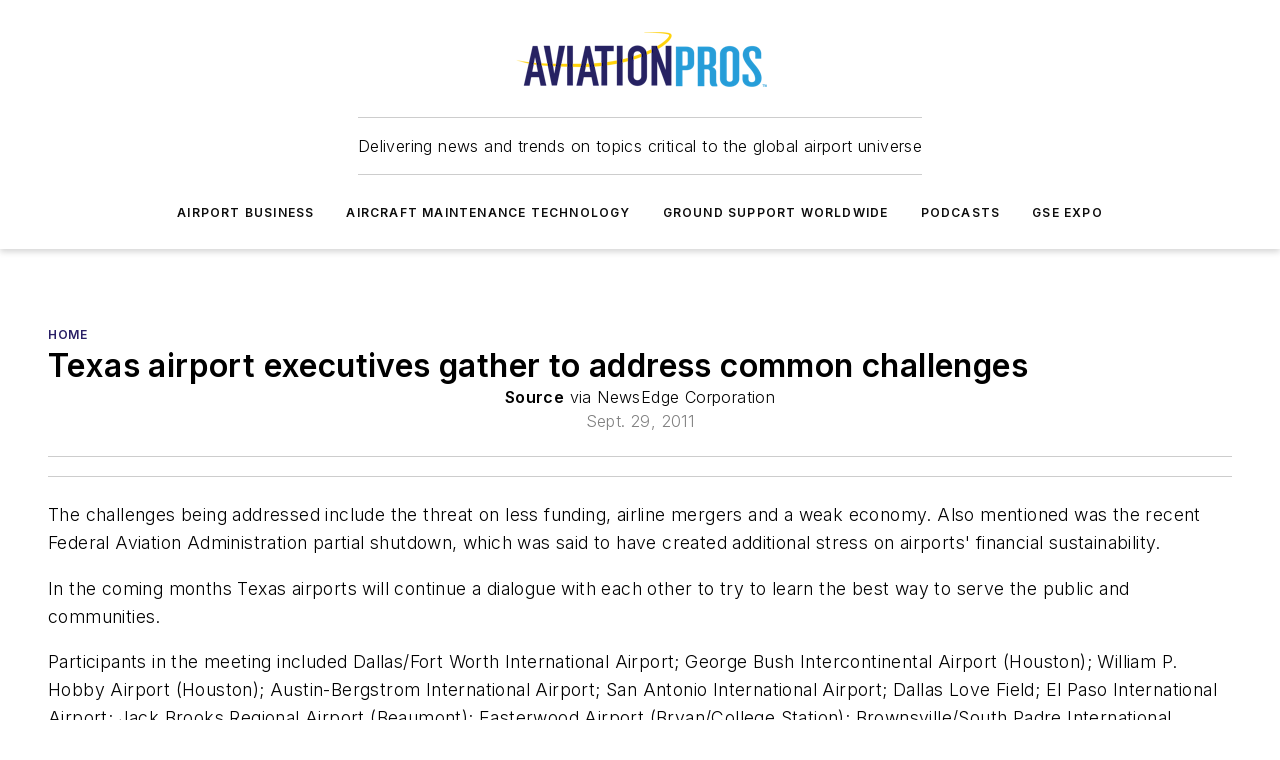

--- FILE ---
content_type: text/html;charset=utf-8
request_url: https://www.aviationpros.com/home/news/10377205/texas-airport-executives-gather-to-address-common-challenges
body_size: 56517
content:
<!DOCTYPE html><html  lang="en"><head><meta charset="utf-8"><meta name="viewport" content="width=device-width, initial-scale=1, shrink-to-fit=no"><script type="text/javascript" src="/ruxitagentjs_ICA7NVfqrux_10327251022105625.js" data-dtconfig="rid=RID_-476957693|rpid=1216410904|domain=aviationpros.com|reportUrl=/rb_bf25051xng|app=ea7c4b59f27d43eb|cuc=ll64881i|owasp=1|mel=100000|expw=1|featureHash=ICA7NVfqrux|dpvc=1|lastModification=1765214479370|tp=500,50,0|rdnt=1|uxrgce=1|srbbv=2|agentUri=/ruxitagentjs_ICA7NVfqrux_10327251022105625.js"></script><script type="importmap">{"imports":{"#entry":"/_nuxt/CxR92tmI.js"}}</script><title>Texas airport executives gather to address common challenges | Aviation Pros</title><link href="https://fonts.gstatic.com" rel="preconnect"><link href="https://cdn.cookielaw.org" rel="preconnect"><link href="https://picon.graphql.aspire-ebm.com" rel="preconnect"><style type="text/css">
            :root {
              --spacing-unit: 6px;
--spacing: 48px;
--color-line: #CDCDCD;
--color-primary-main: #291f66;
--color-primary-container: #372a8a;
--color-on-primary-container: #171138;
--color-secondary-main: #029ddd;
--color-secondary-container: #cddee4;
--color-on-secondary-container: #012737;
--color-black: #0d0d0d;
--color-white: #ffffff;
--color-grey: #b2c3ce;
--color-light-grey: #e0e0e0;
--primary-font-family: Inter;
--site-max-width: 1300px;
            }
          </style><style>@media (max-width:760px){.mobile-hidden{display:none!important}}.admin-layout a{color:#3867a6}.admin-layout .vs__dropdown-toggle{background:#fff;border:1px solid #9da4b0}.ebm-layout{overflow-anchor:none;width:100%}</style><style>@media (max-width:760px){.mobile-hidden[data-v-45fa8452]{display:none!important}}.admin-layout a[data-v-45fa8452]{color:#3867a6}.admin-layout .vs__dropdown-toggle[data-v-45fa8452]{background:#fff;border:1px solid #9da4b0}.ebm-page[data-v-45fa8452]{display:flex;flex-direction:column;font-family:Arial}.ebm-page .hasToolbar[data-v-45fa8452]{max-width:calc(100% - 49px)}.ebm-page__layout[data-v-45fa8452]{z-index:2}.ebm-page__layout[data-v-45fa8452],.ebm-page__page[data-v-45fa8452]{flex:1;pointer-events:none;position:relative}.ebm-page__page[data-v-45fa8452]{display:flex;flex-direction:column;z-index:1}.ebm-page__main[data-v-45fa8452]{flex:1;margin:auto;width:100%}.ebm-page__content[data-v-45fa8452]{padding:0;pointer-events:all}@media (min-width:600px){.ebm-page__content[data-v-45fa8452]{padding:"0 10px"}}.ebm-page__reskin-background[data-v-45fa8452]{background-position:top;background-repeat:no-repeat;background-size:cover;height:100%;left:0;overflow:hidden;position:fixed;top:0;width:100%;z-index:0}.ebm-page__reskin-ad[data-v-45fa8452]{padding:1.5rem 0;position:relative;text-align:center;z-index:1}.ebm-page__siteskin-ad[data-v-45fa8452]{margin-top:24px;pointer-events:all;position:fixed;transition:all 125ms;z-index:100}.ebm-page__siteskin-ad__left[data-v-45fa8452]{right:50%}@media (max-width:1636px){.ebm-page__siteskin-ad__left[data-v-45fa8452]{display:none}}.ebm-page__siteskin-ad__right[data-v-45fa8452]{left:50%}@media (max-width:1636px){.ebm-page__siteskin-ad__right[data-v-45fa8452]{display:none}}.ebm-page .ebm-page__primary[data-v-45fa8452]{margin-top:0}.ebm-page .page-content-wrapper[data-v-45fa8452]{margin:auto;width:100%}.ebm-page .load-more[data-v-45fa8452]{padding:10px 0;pointer-events:all;text-align:center;width:100%}.ebm-page .load-more[data-v-45fa8452]>*{margin:auto;padding:0 5px}.ebm-page .load-more .label[data-v-45fa8452]{display:flex;flex-direction:row}.ebm-page .load-more .label[data-v-45fa8452]>*{margin:0 5px}.ebm-page .footer[data-v-45fa8452]{position:relative}.ebm-page .ebm-page__primary[data-v-45fa8452]{margin-top:calc(var(--spacing)/2)}.ebm-page .ebm-page__content[data-v-45fa8452]{display:flex;flex-direction:column;gap:var(--spacing);margin:0!important}.ebm-page .ebm-page__content[data-v-45fa8452]>*{position:relative}.ebm-page .ebm-page__content[data-v-45fa8452]>:after{background-color:var(--color-line);bottom:auto;bottom:calc(var(--spacing)*-.5*1);content:"";height:1px;left:0;position:absolute;right:0}.ebm-page .ebm-page__content[data-v-45fa8452]>:last-child:after{display:none}.ebm-page .page-content-wrapper[data-v-45fa8452]{display:flex;flex-direction:column;gap:var(--spacing);max-width:var(--site-max-width);padding:0 calc(var(--spacing)/2)}@media (min-width:800px){.ebm-page .page-content-wrapper[data-v-45fa8452]{padding:0 var(--spacing)}}.ebm-page .page-content-wrapper[data-v-45fa8452]>*{position:relative}.ebm-page .page-content-wrapper[data-v-45fa8452]>:after{background-color:var(--color-line);bottom:auto;bottom:calc(var(--spacing)*-.5*1);content:"";height:1px;left:0;position:absolute;right:0}.ebm-page .page-content-wrapper[data-v-45fa8452]>:last-child:after{display:none}.ebm-page .load-more[data-v-45fa8452]{padding:0}.ebm-page .secondary-pages .page-content-wrapper[data-v-45fa8452],.ebm-page.full-width .page-content-wrapper[data-v-45fa8452]{max-width:100%!important;padding:0!important}.ebm-page .secondary-pages .ebm-page__primary[data-v-45fa8452],.ebm-page.full-width .ebm-page__primary[data-v-45fa8452]{margin-top:0!important}@media print{.ebm-page__page[data-v-45fa8452]{display:block}}</style><style>@media (max-width:760px){.mobile-hidden[data-v-06639cce]{display:none!important}}.admin-layout a[data-v-06639cce]{color:#3867a6}.admin-layout .vs__dropdown-toggle[data-v-06639cce]{background:#fff;border:1px solid #9da4b0}#header-leaderboard-ad[data-v-06639cce]{align-items:center;display:flex;justify-content:center;padding:1rem}</style><style>html{scroll-padding-top:calc(var(--header-height) + 16px)}</style><style>@media (max-width:760px){.mobile-hidden[data-v-b96d99b2]{display:none!important}}.admin-layout a[data-v-b96d99b2]{color:#3867a6}.admin-layout .vs__dropdown-toggle[data-v-b96d99b2]{background:#fff;border:1px solid #9da4b0}header[data-v-b96d99b2]{bottom:0;margin:auto;position:sticky;top:0;transition:top .5s cubic-bezier(.645,.045,.355,1);z-index:50}header .reskin-ad[data-v-b96d99b2]{padding:1.5rem 0;text-align:center}.navbar[data-v-b96d99b2]{background-color:#fff;box-shadow:0 3px 6px #00000029;left:0;opacity:1;padding-bottom:2rem;padding-top:2rem;right:0}.navbar .content[data-v-b96d99b2]{margin:auto;max-width:var(--site-max-width);padding:0 calc(var(--spacing)/2)}@media (min-width:800px){.navbar .content[data-v-b96d99b2]{padding:0 var(--spacing)}}.top-navbar[data-v-b96d99b2]{align-items:center;display:flex;justify-content:space-between}@media (max-width:900px){.logo[data-v-b96d99b2]{flex-grow:1}.logo img[data-v-b96d99b2]{max-width:180px}}@media (max-width:450px){.logo img[data-v-b96d99b2]{max-width:140px}}@media (max-width:370px){.logo img[data-v-b96d99b2]{max-width:120px}}@media (max-width:350px){.logo img[data-v-b96d99b2]{max-width:100px}}.bottom-navbar[data-v-b96d99b2]{max-height:100px;overflow:visible;transition:all .15s cubic-bezier(.86,0,.07,1)}.bottom-navbar.hidden[data-v-b96d99b2]{max-height:0;overflow:hidden;transform:scale(0)}.actions[data-v-b96d99b2]{align-items:center;-moz-column-gap:.5rem;column-gap:.5rem;display:flex;flex-basis:0;flex-grow:1}@media (max-width:900px){.actions[data-v-b96d99b2]{flex-basis:auto;flex-grow:0}}.actions.left[data-v-b96d99b2]{justify-content:left}.actions.right[data-v-b96d99b2]{-moz-column-gap:0;column-gap:0;justify-content:right}.actions .login-container[data-v-b96d99b2]{display:flex;gap:16px}@media (max-width:900px){.actions .login-container[data-v-b96d99b2]{gap:8px}}@media (max-width:450px){.actions .login-container[data-v-b96d99b2]{gap:4px}}@media (max-width:900px){.search-icon[data-v-b96d99b2]{display:none}}.cta[data-v-b96d99b2]{border-bottom:1px solid var(--color-line);border-top:1px solid var(--color-line);margin:1.5rem auto auto;width:-moz-fit-content;width:fit-content}@media (max-width:900px){.cta[data-v-b96d99b2]{display:none}}.sub-menu[data-v-b96d99b2]{align-items:center;display:flex;justify-content:center;list-style:none;margin-top:1.5rem;padding:0;white-space:nowrap}@media (max-width:1000px){.sub-menu[data-v-b96d99b2]{display:none}}.sub-menu-item[data-v-b96d99b2]{margin-left:1rem;margin-right:1rem}.menu-item[data-v-b96d99b2],.sub-menu-link[data-v-b96d99b2]{color:var(--color-black);font-size:.75rem;font-weight:600;letter-spacing:.1em;text-transform:uppercase}.popover-menu[data-v-b96d99b2]{align-items:flex-start;background-color:#fff;box-shadow:0 3px 6px #00000029;display:flex;flex-direction:column;justify-content:left;padding:1.5rem;text-align:left;width:200px}.popover-menu .menu-item[data-v-b96d99b2]{align-items:center;display:flex;margin-bottom:1rem}.popover-menu .menu-item .icon[data-v-b96d99b2]{margin-right:1rem}</style><style>@media (max-width:760px){.mobile-hidden{display:none!important}}.admin-layout a{color:#3867a6}.admin-layout .vs__dropdown-toggle{background:#fff;border:1px solid #9da4b0}.ebm-icon{cursor:pointer}.ebm-icon .tooltip-wrapper{display:block}.ebm-icon.disabled{cursor:not-allowed}.ebm-icon.arrowUp{margin-top:3px}.ebm-icon.arrowDown{margin-top:-5px;transform:rotate(180deg)}.ebm-icon.loading{animation-duration:2s;animation-iteration-count:infinite;animation-name:spin;animation-timing-function:linear}.ebm-icon.label{align-items:center;display:flex;flex-direction:column;font-size:.8em;justify-content:center;padding:0 5px}@keyframes spin{0%{transform:rotate(0)}to{transform:rotate(1turn)}}.ebm-icon .icon,.ebm-icon svg{display:block}</style><style>@media (max-width:760px){.mobile-hidden{display:none!important}}.admin-layout a{color:#3867a6}.admin-layout .vs__dropdown-toggle{background:#fff;border:1px solid #9da4b0}.ebm-mega-menu{background-color:var(--color-black);color:#fff;container-type:inline-size;display:none;height:100%;left:0;opacity:0;overflow:auto;position:fixed;text-align:center;top:0;transition-behavior:allow-discrete;transition-duration:.3s;transition-property:overlay display opacity;width:100%}.ebm-mega-menu.cms-user-logged-in{left:49px;width:calc(100% - 49px)}.ebm-mega-menu.open{display:block;opacity:1}@starting-style{.ebm-mega-menu.open{opacity:0}}@container (max-width: 750px){.ebm-mega-menu .mega-menu-header{display:flex}}.ebm-mega-menu .mega-menu-header .icon{margin-left:30px;margin-top:40px;width:24px}.ebm-mega-menu .mega-menu-header .logo{height:35px;max-width:100%}@container (min-width: 750px){.ebm-mega-menu .mega-menu-header .logo{height:50px;margin-bottom:30px}}@container (max-width: 750px){.ebm-mega-menu .mega-menu-header .logo{margin-top:20px}.ebm-mega-menu .mega-menu-header .logo img{height:auto;margin-left:5px;max-width:140px}}.ebm-mega-menu .mega-menu-container{margin:auto}@container (min-width: 750px){.ebm-mega-menu .mega-menu-container{max-width:850px;width:100%}}.ebm-mega-menu .mega-menu-container .search-field{padding-bottom:50px}@container (max-width: 900px){.ebm-mega-menu .mega-menu-container .search-field{margin-left:calc(var(--spacing)/2);margin-right:calc(var(--spacing)/2)}}.ebm-mega-menu .mega-menu-container .nav-links{display:grid;gap:calc(var(--spacing)/2);grid-template-columns:1fr;position:relative}.ebm-mega-menu .mega-menu-container .nav-links:after{background-color:var(--color-line);bottom:auto;bottom:calc(var(--spacing)*-.5*1);content:"";height:1px;left:0;position:absolute;right:0}.ebm-mega-menu .mega-menu-container .nav-links:last-child:after{display:none}@container (max-width: 900px){.ebm-mega-menu .mega-menu-container .nav-links{margin-left:calc(var(--spacing)/2);margin-right:calc(var(--spacing)/2)}}@container (min-width: 750px){.ebm-mega-menu .mega-menu-container .nav-links{gap:calc(var(--spacing)*2);grid-template-columns:1fr 1fr 1fr;padding-bottom:var(--spacing)}}.ebm-mega-menu .mega-menu-container .nav-links .section{display:flex;flex-direction:column;font-weight:400;list-style:none;text-align:center}@container (max-width: 750px){.ebm-mega-menu .mega-menu-container .nav-links .section{gap:5px;padding-top:30px;position:relative}.ebm-mega-menu .mega-menu-container .nav-links .section:after{background-color:var(--color-line);bottom:auto;bottom:calc(var(--spacing)*-.5*1);content:"";height:1px;left:0;position:absolute;right:0}.ebm-mega-menu .mega-menu-container .nav-links .section:last-child:after{display:none}.ebm-mega-menu .mega-menu-container .nav-links .section:first-child{padding-top:15px}}@container (min-width: 750px){.ebm-mega-menu .mega-menu-container .nav-links .section{border-bottom:none;font-size:1.25rem;gap:16px;position:relative;text-align:left}.ebm-mega-menu .mega-menu-container .nav-links .section:after{background-color:var(--color-line);bottom:0;content:"";height:100%;left:auto;position:absolute;right:calc(var(--spacing)*-.5*2);top:0;width:1px}.ebm-mega-menu .mega-menu-container .nav-links .section:last-child:after{display:none}}.ebm-mega-menu .mega-menu-container .nav-links .section a{color:#fff}.ebm-mega-menu .mega-menu-container .nav-links .section .title{font-size:.75rem;font-weight:400;text-transform:uppercase}.ebm-mega-menu .mega-menu-container .affiliate-links{display:flex;justify-content:center;margin-top:var(--spacing);padding:calc(var(--spacing)*.5);position:relative}.ebm-mega-menu .mega-menu-container .affiliate-links:after{background-color:var(--color-line);bottom:auto;bottom:calc(var(--spacing)*-.5*1);content:"";height:1px;left:0;position:absolute;right:0}.ebm-mega-menu .mega-menu-container .affiliate-links:last-child:after{display:none}.ebm-mega-menu .mega-menu-container .affiliate-links .ebm-affiliated-brands-direction{flex-direction:column;gap:calc(var(--spacing)*.5)}.ebm-mega-menu .mega-menu-container .social-links{align-items:center;display:flex;flex-direction:column;font-size:.75rem;justify-content:center;margin-top:var(--spacing);padding:calc(var(--spacing)*.5);text-transform:uppercase}.ebm-mega-menu .mega-menu-container .social-links .socials{gap:16px;margin:16px 16px 24px}</style><style>@media (max-width:760px){.mobile-hidden{display:none!important}}.admin-layout a{color:#3867a6}.admin-layout .vs__dropdown-toggle{background:#fff;border:1px solid #9da4b0}.ebm-search-field{container-type:inline-size;position:relative}.ebm-search-field .input{padding:10px 0;position:relative;width:100%}.ebm-search-field .input .icon{bottom:0;height:24px;margin:auto;position:absolute;right:.5rem;top:0}.ebm-search-field .input .clear-icon{bottom:0;height:24px;margin:auto;position:absolute;right:2.5rem;top:0}.ebm-search-field .input input{background-color:var(--c4e26338);border:1px solid var(--7798abdd);border-radius:5px;color:var(--0c12ecfc);font-size:1em;padding:1rem 8px 1rem 20px;width:100%}.ebm-search-field .sponsor-container{align-items:center;display:flex;font-size:.5rem;gap:5px;height:24px;margin:auto;position:absolute;right:10%;top:20%}@container (max-width: 750px){.ebm-search-field .sponsor-container{justify-content:flex-end;padding:10px 15px 0 0;position:static}}.ebm-search-field input[type=search]::-webkit-search-cancel-button,.ebm-search-field input[type=search]::-webkit-search-decoration{-webkit-appearance:none;appearance:none}</style><style>@media (max-width:760px){.mobile-hidden[data-v-8e92f456]{display:none!important}}.admin-layout a[data-v-8e92f456]{color:#3867a6}.admin-layout .vs__dropdown-toggle[data-v-8e92f456]{background:#fff;border:1px solid #9da4b0}.ebm-socials[data-v-8e92f456]{display:flex;flex-wrap:wrap}.ebm-socials__icon[data-v-8e92f456]{cursor:pointer;margin-right:7px;text-decoration:none}.ebm-socials .text[data-v-8e92f456]{height:0;overflow:hidden;text-indent:-9999px}</style><style>@media (max-width:760px){.mobile-hidden{display:none!important}}.admin-layout a{color:#3867a6}.admin-layout .vs__dropdown-toggle{background:#fff;border:1px solid #9da4b0}.ebm-ad-target__outer{display:flex;height:auto;justify-content:center;max-width:100%;width:100%}.ebm-ad-target__inner{align-items:center;display:flex}.ebm-ad-target img{max-width:100%}.ebm-ad-target iframe{box-shadow:0 .125rem .25rem #00000013}</style><style>@media (max-width:760px){.mobile-hidden[data-v-4c12f864]{display:none!important}}.admin-layout a[data-v-4c12f864]{color:#3867a6}.admin-layout .vs__dropdown-toggle[data-v-4c12f864]{background:#fff;border:1px solid #9da4b0}#sticky-bottom-ad[data-v-4c12f864]{align-items:center;background:#000000bf;display:flex;justify-content:center;left:0;padding:8px;position:fixed;right:0;z-index:999}#sticky-bottom-ad .close-button[data-v-4c12f864]{background:none;border:0;color:#fff;cursor:pointer;font-weight:900;margin:8px;position:absolute;right:0;top:0}.slide-up-enter[data-v-4c12f864],.slide-up-leave-to[data-v-4c12f864]{opacity:0;transform:translateY(200px)}.slide-up-enter-active[data-v-4c12f864]{transition:all .25s ease-out}.slide-up-leave-active[data-v-4c12f864]{transition:all .25s ease-in}</style><style>@media (max-width:760px){.mobile-hidden[data-v-0622f0e1]{display:none!important}}.admin-layout a[data-v-0622f0e1]{color:#3867a6}.admin-layout .vs__dropdown-toggle[data-v-0622f0e1]{background:#fff;border:1px solid #9da4b0}.grid[data-v-0622f0e1]{container-type:inline-size;margin:auto}.grid .grid-row[data-v-0622f0e1]{position:relative}.grid .grid-row[data-v-0622f0e1]:after{background-color:var(--color-line);bottom:auto;bottom:calc(var(--spacing)*-.5*1);content:"";height:1px;left:0;position:absolute;right:0}.grid .grid-row.hide-bottom-border[data-v-0622f0e1]:after,.grid .grid-row[data-v-0622f0e1]:last-child:after{display:none}@container (width >= 750px){.grid .grid-row.mobile-only[data-v-0622f0e1]{display:none}}@container (width < 750px){.grid .grid-row.exclude-mobile[data-v-0622f0e1]{display:none}}</style><style>@media (max-width:760px){.mobile-hidden[data-v-840eddae]{display:none!important}}.admin-layout a[data-v-840eddae]{color:#3867a6}.admin-layout .vs__dropdown-toggle[data-v-840eddae]{background:#fff;border:1px solid #9da4b0}.web-row[data-v-840eddae]{container-type:inline-size}.web-row .row[data-v-840eddae]{--col-size:calc(50% - var(--spacing)*1/2);display:grid;padding-bottom:0ver;padding-top:0;width:100%}@media (min-width:750px){.web-row .row[data-v-840eddae]{padding-left:0;padding-right:0}}@media (min-width:500px){.web-row .row.restricted[data-v-840eddae]{margin:auto;max-width:66%}}.web-row .row .column-wrapper[data-v-840eddae]{display:flex;order:0;width:100%}.web-row .row.largest_first.layout1_2 .column-wrapper[data-v-840eddae]:nth-child(2),.web-row .row.largest_first.layout1_2_1 .column-wrapper[data-v-840eddae]:nth-child(2),.web-row .row.largest_first.layout1_3 .column-wrapper[data-v-840eddae]:nth-child(2){order:-1}@container (min-width: 750px){.web-row .row.layout1_1[data-v-840eddae]{display:grid;grid-template-columns:minmax(0,1fr) minmax(0,1fr)}.web-row .row.layout1_1 .column-wrapper[data-v-840eddae]{position:relative}.web-row .row.layout1_1 .column-wrapper[data-v-840eddae]:after{background-color:var(--color-line);bottom:0;content:"";height:100%;left:auto;position:absolute;right:calc(var(--spacing)*-.5*1);top:0;width:1px}.web-row .row.layout1_1 .column-wrapper[data-v-840eddae]:last-child:after{display:none}.web-row .row.layout1_2[data-v-840eddae]{display:grid;grid-template-columns:minmax(0,var(--col-size)) minmax(0,var(--col-size))}.web-row .row.layout1_2 .column-wrapper[data-v-840eddae]{position:relative}.web-row .row.layout1_2 .column-wrapper[data-v-840eddae]:after{background-color:var(--color-line);bottom:0;content:"";height:100%;left:auto;position:absolute;right:calc(var(--spacing)*-.5*1);top:0;width:1px}.web-row .row.layout1_2 .column-wrapper[data-v-840eddae]:last-child:after{display:none}.web-row .row.layout1_2 .column-wrapper[data-v-840eddae]:nth-child(2){order:0!important}}@container (min-width: 1050px){.web-row .row.layout1_2[data-v-840eddae]{--col-size:calc(33.33333% - var(--spacing)*2/3);grid-template-columns:var(--col-size) calc(var(--col-size)*2 + var(--spacing))}}@container (min-width: 750px){.web-row .row.layout2_1[data-v-840eddae]{display:grid;grid-template-columns:minmax(0,var(--col-size)) minmax(0,var(--col-size))}.web-row .row.layout2_1 .column-wrapper[data-v-840eddae]{position:relative}.web-row .row.layout2_1 .column-wrapper[data-v-840eddae]:after{background-color:var(--color-line);bottom:0;content:"";height:100%;left:auto;position:absolute;right:calc(var(--spacing)*-.5*1);top:0;width:1px}.web-row .row.layout2_1 .column-wrapper[data-v-840eddae]:last-child:after{display:none}}@container (min-width: 1050px){.web-row .row.layout2_1[data-v-840eddae]{--col-size:calc(33.33333% - var(--spacing)*2/3);grid-template-columns:calc(var(--col-size)*2 + var(--spacing)) var(--col-size)}}@container (min-width: 1100px){.web-row .row.layout1_1_1[data-v-840eddae]{--col-size:calc(33.33333% - var(--spacing)*2/3);display:grid;grid-template-columns:minmax(0,var(--col-size)) minmax(0,var(--col-size)) minmax(0,var(--col-size))}.web-row .row.layout1_1_1 .column-wrapper[data-v-840eddae]{position:relative}.web-row .row.layout1_1_1 .column-wrapper[data-v-840eddae]:after{background-color:var(--color-line);bottom:0;content:"";height:100%;left:auto;position:absolute;right:calc(var(--spacing)*-.5*1);top:0;width:1px}.web-row .row.layout1_1_1 .column-wrapper[data-v-840eddae]:last-child:after{display:none}}</style><style>@media (max-width:760px){.mobile-hidden{display:none!important}}.admin-layout a{color:#3867a6}.admin-layout .vs__dropdown-toggle{background:#fff;border:1px solid #9da4b0}.web-grid-title{align-items:center;container-type:inline-size;font-family:var(--primary-font-family);margin-bottom:calc(var(--spacing)/2);max-width:100%;width:100%}.web-grid-title .title{display:flex;flex:1 0 auto;font-size:1.9rem;font-weight:600;gap:var(--spacing-unit);letter-spacing:-.01em;line-height:40px;max-width:100%;overflow:hidden;text-overflow:ellipsis}.web-grid-title .title .grid-title-image-icon{height:23px;margin-top:8px}.web-grid-title.has-link .title{max-width:calc(100% - 100px)}.web-grid-title .divider{background-color:var(--color-line);height:1px;width:100%}.web-grid-title .view-more{color:var(--color-primary-main);cursor:primary;flex:0 1 auto;font-size:.75rem;font-weight:600;letter-spacing:.05em;line-height:18px;text-transform:uppercase;white-space:nowrap}@container (max-width: 500px){.web-grid-title .view-more{display:none}}.web-grid-title.primary{display:flex;gap:5px}.web-grid-title.primary .topbar,.web-grid-title.secondary .divider,.web-grid-title.secondary .view-more{display:none}.web-grid-title.secondary .topbar{background-color:var(--color-primary-main);height:8px;margin-bottom:calc(var(--spacing)/3);width:80px}</style><style>@media (max-width:760px){.mobile-hidden[data-v-2e2a3563]{display:none!important}}.admin-layout a[data-v-2e2a3563]{color:#3867a6}.admin-layout .vs__dropdown-toggle[data-v-2e2a3563]{background:#fff;border:1px solid #9da4b0}.column[data-v-2e2a3563]{align-items:stretch;display:flex;flex-wrap:wrap;height:100%;position:relative}.column[data-v-2e2a3563],.column .standard-blocks[data-v-2e2a3563],.column .sticky-blocks[data-v-2e2a3563]{width:100%}.column.block-align-center[data-v-2e2a3563]{align-items:center;justify-content:center}.column.block-align-top[data-v-2e2a3563]{align-items:top;flex-direction:column}.column.block-align-sticky[data-v-2e2a3563]{align-items:start;display:block;justify-content:center}.column.block-align-equalize[data-v-2e2a3563]{align-items:stretch}.column .sticky-blocks.has-standard[data-v-2e2a3563]{margin-top:var(--spacing)}.column .block-wrapper[data-v-2e2a3563]{max-width:100%;position:relative}.column .block-wrapper[data-v-2e2a3563]:after{background-color:var(--color-line);bottom:auto;bottom:calc(var(--spacing)*-.5*1);content:"";height:1px;left:0;position:absolute;right:0}.column .block-wrapper.hide-bottom-border[data-v-2e2a3563]:after,.column .block-wrapper[data-v-2e2a3563]:last-child:after,.column .standard-blocks:not(.has-sticky) .block-wrapper[data-v-2e2a3563]:last-child:after,.column .sticky-blocks .block-wrapper[data-v-2e2a3563]:last-child:after{display:none}@media print{.column[data-v-2e2a3563]{height:auto}}</style><style>@media (max-width:760px){.mobile-hidden[data-v-a4efc542]{display:none!important}}.admin-layout a[data-v-a4efc542]{color:#3867a6}.admin-layout .vs__dropdown-toggle[data-v-a4efc542]{background:#fff;border:1px solid #9da4b0}.block[data-v-a4efc542]{display:flex;flex-direction:column;overflow:visible;width:100%}.block .block-title[data-v-a4efc542]{margin-bottom:calc(var(--spacing)/2)}.block .above-cta[data-v-a4efc542]{height:100%}.block .title[data-v-a4efc542]{font-size:1rem;line-height:1rem;text-transform:uppercase}.block .title a[data-v-a4efc542]{color:inherit;text-decoration:none}.block .title a[data-v-a4efc542]:hover{text-decoration:underline}.block .title template[data-v-a4efc542]{display:inline-block}.block .content[data-v-a4efc542]{display:flex;width:100%}.block .cta[data-v-a4efc542]{align-items:center;display:flex;flex-direction:column;font-size:1rem;gap:calc(var(--spacing)/2);justify-content:space-between}@container (width > 500px){.block .cta[data-v-a4efc542]{flex-direction:row}}</style><style>@media (max-width:760px){.mobile-hidden[data-v-3dec0756]{display:none!important}}.admin-layout a[data-v-3dec0756]{color:#3867a6}.admin-layout .vs__dropdown-toggle[data-v-3dec0756]{background:#fff;border:1px solid #9da4b0}.ebm-button-wrapper[data-v-3dec0756]{display:inline-block}.ebm-button-wrapper .ebm-button[data-v-3dec0756]{border:1px solid;border-radius:.1rem;cursor:pointer;display:block;font-weight:600;outline:none;text-transform:uppercase;width:100%}.ebm-button-wrapper .ebm-button .content[data-v-3dec0756]{align-items:center;display:flex;gap:var(--spacing-unit);justify-content:center}.ebm-button-wrapper .ebm-button .content.icon-right[data-v-3dec0756]{flex-direction:row-reverse}.ebm-button-wrapper .ebm-button[data-v-3dec0756]:focus,.ebm-button-wrapper .ebm-button[data-v-3dec0756]:hover{box-shadow:0 0 .1rem #3e5d8580;filter:contrast(125%)}.ebm-button-wrapper .ebm-button[data-v-3dec0756]:active{box-shadow:0 0 .3rem #1c417280}.ebm-button-wrapper .ebm-button[data-v-3dec0756]:active:after{height:200px;width:200px}.ebm-button-wrapper .ebm-button--small[data-v-3dec0756]{font-size:.75rem;padding:.2rem .4rem}.ebm-button-wrapper .ebm-button--medium[data-v-3dec0756]{font-size:.75rem;padding:.3rem .6rem}.ebm-button-wrapper .ebm-button--large[data-v-3dec0756]{font-size:.75rem;line-height:1.25rem;padding:.5rem 1rem}@media (max-width:450px){.ebm-button-wrapper .ebm-button--large[data-v-3dec0756]{padding:.5rem}}.ebm-button-wrapper .ebm-button--fullWidth[data-v-3dec0756]{font-size:1.15rem;margin:0 auto;padding:.5rem 1rem;width:100%}.ebm-button-wrapper.primary .ebm-button[data-v-3dec0756],.ebm-button-wrapper.solid .ebm-button[data-v-3dec0756]{background-color:var(--button-accent-color);border-color:var(--button-accent-color);color:var(--button-text-color)}.ebm-button-wrapper.primary .ebm-button[data-v-3dec0756]:hover,.ebm-button-wrapper.solid .ebm-button[data-v-3dec0756]:hover{text-decoration:underline}.ebm-button-wrapper.hollow .ebm-button[data-v-3dec0756]{background-color:transparent;background-color:#fff;border:1px solid var(--button-accent-color);color:var(--button-accent-color)}.ebm-button-wrapper.hollow .ebm-button[data-v-3dec0756]:hover{text-decoration:underline}.ebm-button-wrapper.borderless .ebm-button[data-v-3dec0756]{background-color:transparent;border-color:transparent;color:var(--button-accent-color)}.ebm-button-wrapper.borderless .ebm-button[data-v-3dec0756]:hover{background-color:var(--button-accent-color);color:#fff;text-decoration:underline}.ebm-button-wrapper .ebm-button[data-v-3dec0756]{transition:all .15s ease-in-out}</style><style>@media (max-width:760px){.mobile-hidden{display:none!important}}.admin-layout a{color:#3867a6}.admin-layout .vs__dropdown-toggle{background:#fff;border:1px solid #9da4b0}.web-footer-new{display:flex;font-size:1rem;font-weight:400;justify-content:center;padding-bottom:calc(var(--spacing)/2);pointer-events:all;width:100%}.web-footer-new a{color:var(--link-color)}.web-footer-new .container{display:flex;justify-content:center;width:100%}.web-footer-new .container .container-wrapper{display:flex;flex-direction:column;gap:var(--spacing);width:100%}@media (min-width:800px){.web-footer-new .container{flex-direction:row}}.web-footer-new .container .row{position:relative;width:100%}.web-footer-new .container .row:after{background-color:var(--color-line);bottom:auto;bottom:calc(var(--spacing)*-.5*1);content:"";height:1px;left:0;position:absolute;right:0}.web-footer-new .container .row:last-child:after{display:none}.web-footer-new .container .row.full-width{justify-items:center}.web-footer-new .container .column-wrapper{display:grid;gap:var(--spacing);grid-template-columns:1fr}.web-footer-new .container .column-wrapper.full-width{max-width:var(--site-max-width)!important;padding:0 calc(var(--spacing)*1.5);width:100%}.web-footer-new .container .column-wrapper .col{align-items:center;display:flex;flex-direction:column;gap:calc(var(--spacing)/4);justify-content:center;margin:0 auto;max-width:80%;position:relative;text-align:center}.web-footer-new .container .column-wrapper .col:after{background-color:var(--color-line);bottom:auto;bottom:calc(var(--spacing)*-.5*1);content:"";height:1px;left:0;position:absolute;right:0}.web-footer-new .container .column-wrapper .col:last-child:after{display:none}.web-footer-new .container .column-wrapper .col.valign-middle{align-self:center}@media (min-width:800px){.web-footer-new .container .column-wrapper{align-items:start;gap:var(--spacing)}.web-footer-new .container .column-wrapper.cols1_1_1{grid-template-columns:1fr 1fr 1fr}.web-footer-new .container .column-wrapper.cols1_1{grid-template-columns:1fr 1fr}.web-footer-new .container .column-wrapper .col{align-items:start;max-width:100%;position:relative;text-align:left}.web-footer-new .container .column-wrapper .col:after{background-color:var(--color-line);bottom:0;content:"";height:100%;left:auto;position:absolute;right:calc(var(--spacing)*-.5*1);top:0;width:1px}.web-footer-new .container .column-wrapper .col:last-child:after{display:none}}.web-footer-new .corporatelogo{align-self:center;filter:brightness(0);height:auto;margin-right:var(--spacing-unit);width:100px}.web-footer-new .menu-copyright{align-items:center;display:flex;flex-direction:column;gap:calc(var(--spacing)/2)}.web-footer-new .menu-copyright.full-width{max-width:var(--site-max-width);padding:0 calc(var(--spacing)*1.5);width:100%}.web-footer-new .menu-copyright .links{display:flex;font-size:.75rem;gap:calc(var(--spacing)/4);list-style:none;margin:0;padding:0}.web-footer-new .menu-copyright .copyright{display:flex;flex-direction:row;flex-wrap:wrap;font-size:.8em;justify-content:center}@media (min-width:800px){.web-footer-new .menu-copyright{flex-direction:row;justify-content:space-between}}.web-footer-new .blocktitle{color:#000;font-size:1.1rem;font-weight:600;width:100%}.web-footer-new .web-affiliated-brands-direction{flex-direction:column}@media (min-width:800px){.web-footer-new .web-affiliated-brands-direction{flex-direction:row}}</style><style>@media (max-width:760px){.mobile-hidden{display:none!important}}.admin-layout a{color:#3867a6}.admin-layout .vs__dropdown-toggle{background:#fff;border:1px solid #9da4b0}.ebm-web-subscribe-wrapper{display:flex;flex-direction:column;height:100%;overflow:auto}.ebm-web-subscribe-content{height:100%;overflow:auto;padding:calc(var(--spacing)*.5) var(--spacing)}@container (max-width: 750px){.ebm-web-subscribe-content{padding-bottom:100%}}.ebm-web-subscribe-content .web-subscribe-header .web-subscribe-title{align-items:center;display:flex;gap:var(--spacing);justify-content:space-between;line-height:normal}.ebm-web-subscribe-content .web-subscribe-header .web-subscribe-title .close-button{align-items:center;cursor:pointer;display:flex;font-size:.75rem;font-weight:600;text-transform:uppercase}.ebm-web-subscribe-content .web-subscribe-header .web-subscribe-subtext{padding-bottom:var(--spacing)}.ebm-web-subscribe-content .web-subscribe-header .newsletter-items{display:grid;gap:10px;grid-template-columns:1fr 1fr}@container (max-width: 750px){.ebm-web-subscribe-content .web-subscribe-header .newsletter-items{grid-template-columns:1fr}}.ebm-web-subscribe-content .web-subscribe-header .newsletter-items .newsletter-item{border:1px solid var(--color-line);display:flex;flex-direction:row;flex-direction:column;gap:1rem;padding:1rem}.ebm-web-subscribe-content .web-subscribe-header .newsletter-items .newsletter-item .newsletter-title{display:flex;font-size:1.25rem;font-weight:600;justify-content:space-between;letter-spacing:-.01em;line-height:25px}.ebm-web-subscribe-content .web-subscribe-header .newsletter-items .newsletter-item .newsletter-description{font-size:1rem;font-weight:400;letter-spacing:.0125em;line-height:24px}.web-subscribe-footer{background-color:#fff;box-shadow:0 4px 16px #00000040;width:100%}.web-subscribe-footer .subscribe-footer-wrapper{padding:var(--spacing)!important}.web-subscribe-footer .subscribe-footer-wrapper .user-info-container{align-items:center;display:flex;justify-content:space-between;padding-bottom:calc(var(--spacing)*.5)}.web-subscribe-footer .subscribe-footer-wrapper .user-info-container .nl-user-info{align-items:center;display:flex;gap:10px}.web-subscribe-footer .subscribe-footer-wrapper .subscribe-login-container .nl-selected{font-size:1.25rem;font-weight:600;margin-bottom:10px}.web-subscribe-footer .subscribe-footer-wrapper .subscribe-login-container .form-fields-setup{display:flex;gap:calc(var(--spacing)*.125);padding-top:calc(var(--spacing)*.5)}@container (max-width: 1050px){.web-subscribe-footer .subscribe-footer-wrapper .subscribe-login-container .form-fields-setup{display:block}}.web-subscribe-footer .subscribe-footer-wrapper .subscribe-login-container .form-fields-setup .web-form-fields{z-index:100}.web-subscribe-footer .subscribe-footer-wrapper .subscribe-login-container .form-fields-setup .web-form-fields .field-label{font-size:.75rem}.web-subscribe-footer .subscribe-footer-wrapper .subscribe-login-container .form-fields-setup .form{display:flex;gap:calc(var(--spacing)*.125)}@container (max-width: 750px){.web-subscribe-footer .subscribe-footer-wrapper .subscribe-login-container .form-fields-setup .form{flex-direction:column;padding-bottom:calc(var(--spacing)*.5)}}.web-subscribe-footer .subscribe-footer-wrapper .subscribe-login-container .form-fields-setup .form .vs__dropdown-menu{max-height:8rem}@container (max-width: 750px){.web-subscribe-footer .subscribe-footer-wrapper .subscribe-login-container .form-fields-setup .form .vs__dropdown-menu{max-height:4rem}}.web-subscribe-footer .subscribe-footer-wrapper .subscribe-login-container .form-fields-setup .subscribe-button{margin-top:calc(var(--spacing)*.5);width:20%}@container (max-width: 1050px){.web-subscribe-footer .subscribe-footer-wrapper .subscribe-login-container .form-fields-setup .subscribe-button{width:100%}}.web-subscribe-footer .subscribe-footer-wrapper .subscribe-login-container .form-fields-setup .subscribe-button .ebm-button{height:3rem}.web-subscribe-footer .subscribe-footer-wrapper .subscribe-login-container .compliance-field{font-size:.75rem;line-height:18px;z-index:-1}.web-subscribe-footer .subscribe-footer-wrapper a{color:#000;text-decoration:underline}.web-subscribe-footer .subscribe-footer-wrapper .subscribe-consent{font-size:.75rem;letter-spacing:.025em;line-height:18px;padding:5px 0}.web-subscribe-footer .subscribe-footer-wrapper .account-check{padding-top:calc(var(--spacing)*.25)}</style><style>@media (max-width:760px){.mobile-hidden{display:none!important}}.admin-layout a{color:#3867a6}.admin-layout .vs__dropdown-toggle{background:#fff;border:1px solid #9da4b0}.ebm-web-pane{container-type:inline-size;height:100%;pointer-events:all;position:fixed;right:0;top:0;width:100%;z-index:100}.ebm-web-pane.hidden{pointer-events:none}.ebm-web-pane.hidden .web-pane-mask{opacity:0}.ebm-web-pane.hidden .contents{max-width:0}.ebm-web-pane .web-pane-mask{background-color:#000;display:table;height:100%;opacity:.8;padding:16px;transition:all .3s ease;width:100%}.ebm-web-pane .contents{background-color:#fff;bottom:0;max-width:1072px;position:absolute;right:0;top:0;transition:all .3s ease;width:100%}.ebm-web-pane .contents.cms-user-logged-in{width:calc(100% - 49px)}.ebm-web-pane .contents .close-icon{cursor:pointer;display:flex;justify-content:flex-end;margin:10px}</style><style>@media (max-width:760px){.mobile-hidden{display:none!important}}.admin-layout a{color:#3867a6}.admin-layout .vs__dropdown-toggle{background:#fff;border:1px solid #9da4b0}.gam-slot-builder{min-width:300px;width:100%}.gam-slot-builder iframe{max-width:100%;overflow:hidden}</style><style>@media (max-width:760px){.mobile-hidden{display:none!important}}.admin-layout a{color:#3867a6}.admin-layout .vs__dropdown-toggle{background:#fff;border:1px solid #9da4b0}.web-content-title-new{display:flex;flex-direction:column;gap:calc(var(--spacing));width:100%}.web-content-title-new>*{position:relative}.web-content-title-new>:after{background-color:var(--color-line);bottom:auto;bottom:calc(var(--spacing)*-.5*1);content:"";height:1px;left:0;position:absolute;right:0}.web-content-title-new>:last-child:after{display:none}.web-content-title-new .above-line{container-type:inline-size;display:flex;flex-direction:column;gap:calc(var(--spacing)/2)}.web-content-title-new .above-line .section-wrapper{display:flex;gap:calc(var(--spacing)/4)}.web-content-title-new .above-line .section-wrapper.center{margin-left:auto;margin-right:auto}.web-content-title-new .above-line .sponsored-label{color:var(--color-primary-main);font-size:.75rem;font-weight:600;letter-spacing:.05rem;text-transform:uppercase}.web-content-title-new .above-line .section{font-size:.75rem;font-weight:600;letter-spacing:.05em;text-transform:uppercase}.web-content-title-new .above-line .event-info{display:flex;flex-direction:column;font-size:.9rem;gap:calc(var(--spacing)/2)}.web-content-title-new .above-line .event-info .column{display:flex;flex-direction:column;font-size:.9rem;gap:calc(var(--spacing)/4);width:100%}.web-content-title-new .above-line .event-info .column .content{display:flex;gap:calc(var(--spacing)/4)}.web-content-title-new .above-line .event-info .column label{flex:0 0 80px;font-weight:600}.web-content-title-new .above-line .event-info>*{position:relative}.web-content-title-new .above-line .event-info>:after{background-color:var(--color-line);bottom:0;content:"";height:100%;left:auto;position:absolute;right:calc(var(--spacing)*-.5*1);top:0;width:1px}.web-content-title-new .above-line .event-info>:last-child:after{display:none}@container (min-width: 600px){.web-content-title-new .above-line .event-info{align-items:center;flex-direction:row;gap:calc(var(--spacing))}.web-content-title-new .above-line .event-info>*{position:relative}.web-content-title-new .above-line .event-info>:after{background-color:var(--color-line);bottom:0;content:"";height:100%;left:auto;position:absolute;right:calc(var(--spacing)*-.5*1);top:0;width:1px}.web-content-title-new .above-line .event-info>:last-child:after{display:none}.web-content-title-new .above-line .event-info .event-location{display:block}}.web-content-title-new .above-line .title-text{font-size:2rem;line-height:1.2}@container (width > 500px){.web-content-title-new .above-line .title-text{font-size:2.75rem}}.web-content-title-new .above-line .author-row{align-items:center;display:flex;flex-direction:column;gap:calc(var(--spacing)/3);justify-content:center}.web-content-title-new .above-line .author-row .all-authors{display:flex;gap:calc(var(--spacing)/3)}.web-content-title-new .above-line .author-row .date-read-time{align-items:center;display:flex;gap:calc(var(--spacing)/3)}.web-content-title-new .above-line .author-row .dot{align-items:center;grid-area:dot}.web-content-title-new .above-line .author-row .dot:after{background-color:#000;content:"";display:block;height:4px;width:4px}.web-content-title-new .above-line .author-row .dot.first{display:none}.web-content-title-new .above-line .author-row .date{grid-area:date}.web-content-title-new .above-line .author-row .read-time{grid-area:read-time}.web-content-title-new .above-line .author-row .date,.web-content-title-new .above-line .author-row .duration,.web-content-title-new .above-line .author-row .read-time{color:#000;opacity:.5}@container (width > 500px){.web-content-title-new .above-line .author-row{flex-direction:row}.web-content-title-new .above-line .author-row .dot.first{display:block}}@container (width > 700px){.web-content-title-new .above-line .author-row{justify-content:flex-start}}.web-content-title-new .above-line .teaser-text{color:#222;font-size:16px;padding-top:8px}@container (width > 500px){.web-content-title-new .above-line .teaser-text{font-size:17px}}@container (width > 700px){.web-content-title-new .above-line .teaser-text{font-size:18px}}@container (width > 1000px){.web-content-title-new .above-line .teaser-text{font-size:19px}}.web-content-title-new .above-line .podcast-series{align-items:center;color:var(--color-primary-main);display:flex;font-size:.85rem;font-weight:500;gap:6px;text-transform:uppercase}.web-content-title-new .below-line{align-items:center;display:flex;justify-content:space-between;width:100%}.web-content-title-new .below-line .print-favorite{display:flex;gap:calc(var(--spacing)/3);justify-content:flex-end}.web-content-title-new .image-wrapper{flex:1 0 auto;width:100%}.web-content-title-new .comment-count{align-items:center;cursor:pointer;display:flex;padding-left:8px}.web-content-title-new .comment-count .viafoura{align-items:center;background-color:transparent!important;display:flex;font-size:16px;font-weight:inherit;padding-left:4px}.web-content-title-new .event-location p{margin:0}.web-content-title-new .highlights h2{margin-bottom:24px}.web-content-title-new .highlights .text{font-size:18px}.web-content-title-new .highlights .text li{margin-bottom:16px}.web-content-title-new .highlights .text li:last-child{margin-bottom:0}.web-content-title-new .author-contributor,.web-content-title-new .company-link{color:#000;display:flex;flex-wrap:wrap}.web-content-title-new .author-contributor a,.web-content-title-new .company-link a{color:inherit!important;font-size:1rem;text-decoration:underline}.web-content-title-new .author-contributor .author{display:flex}.web-content-title-new.center{text-align:center}.web-content-title-new.center .breadcrumb{display:flex;justify-content:center}.web-content-title-new.center .author-row{justify-content:center}</style><style>@media (max-width:760px){.mobile-hidden[data-v-e69042fe]{display:none!important}}.admin-layout a[data-v-e69042fe]{color:#3867a6}.admin-layout .vs__dropdown-toggle[data-v-e69042fe]{background:#fff;border:1px solid #9da4b0}.ebm-share-list[data-v-e69042fe]{display:flex;gap:calc(var(--spacing)/3);list-style:none;overflow:hidden;padding:0;transition:.3s;width:100%}.ebm-share-list li[data-v-e69042fe]{margin:0;padding:0}.ebm-share-item[data-v-e69042fe]{border-radius:4px;cursor:pointer;margin:2px}</style><style>@media (max-width:760px){.mobile-hidden{display:none!important}}.admin-layout a{color:#3867a6}.admin-layout .vs__dropdown-toggle{background:#fff;border:1px solid #9da4b0}.body-block{flex:"1";max-width:100%;width:100%}.body-block .body-content{display:flex;flex-direction:column;gap:calc(var(--spacing)/2);width:100%}.body-block .gate{background:var(--color-secondary-container);border:1px solid var(--color-line);padding:calc(var(--spacing)/2)}.body-block .below-body{border-top:1px solid var(--color-line)}.body-block .below-body .contributors{display:flex;gap:4px;padding-top:calc(var(--spacing)/4)}.body-block .below-body .contributors .contributor{display:flex}.body-block .below-body .ai-attribution{font-size:14px;padding-top:calc(var(--spacing)/4)}.body-block .podcast-player{background-color:var(--color-secondary-container);border:1px solid var(--color-line);border-radius:4px;margin-left:auto!important;margin-right:auto!important;text-align:center;width:100%}.body-block .podcast-player iframe{border:0;width:100%}.body-block .podcast-player .buttons{display:flex;justify-content:center}</style><style>@media (max-width:760px){.mobile-hidden{display:none!important}}.admin-layout a{color:#3867a6}.admin-layout .vs__dropdown-toggle{background:#fff;border:1px solid #9da4b0}.web-body-blocks{--margin:calc(var(--spacing)/2);display:flex;flex-direction:column;gap:15px;max-width:100%;width:100%}.web-body-blocks a{text-decoration:underline}.web-body-blocks .block{container-type:inline-size;font-family:var(--secondary-font);max-width:100%;width:100%}.web-body-blocks .block a{color:var(--link-color)}.web-body-blocks .block .block-title{margin-bottom:calc(var(--spacing)/2)}.web-body-blocks .text{color:inherit;letter-spacing:inherit;margin:auto;max-width:100%}.web-body-blocks img{max-width:100%}.web-body-blocks .iframe{border:0;margin-left:auto!important;margin-right:auto!important;width:100%}.web-body-blocks .facebook .embed,.web-body-blocks .instagram .embed,.web-body-blocks .twitter .embed{max-width:500px}.web-body-blocks .bc-reco-wrapper{padding:calc(var(--spacing)/2)}.web-body-blocks .bc-reco-wrapper .bc-heading{border-bottom:1px solid var(--color-grey);margin-top:0;padding-bottom:calc(var(--spacing)/2);padding-top:0}.web-body-blocks .embed{margin:auto;width:100%}@container (width > 550px){.web-body-blocks .embed.above,.web-body-blocks .embed.below,.web-body-blocks .embed.center,.web-body-blocks .embed.left,.web-body-blocks .embed.right{max-width:calc(50% - var(--margin))}.web-body-blocks .embed.above.small,.web-body-blocks .embed.below.small,.web-body-blocks .embed.center.small,.web-body-blocks .embed.left.small,.web-body-blocks .embed.right.small{max-width:calc(33% - var(--margin))}.web-body-blocks .embed.above.large,.web-body-blocks .embed.below.large,.web-body-blocks .embed.center.large,.web-body-blocks .embed.left.large,.web-body-blocks .embed.right.large{max-width:calc(66% - var(--margin))}.web-body-blocks .embed.above{margin-bottom:var(--margin)}.web-body-blocks .embed.below{margin-top:var(--margin)}.web-body-blocks .embed.left{float:left;margin-right:var(--margin)}.web-body-blocks .embed.right{float:right;margin-left:var(--margin)}}.web-body-blocks .embed.center{clear:both}.web-body-blocks .embed.native{max-width:auto;width:auto}.web-body-blocks .embed.fullWidth{max-width:100%;width:100%}.web-body-blocks .video{margin-top:15px}</style><style>@media (max-width:760px){.mobile-hidden{display:none!important}}.admin-layout a{color:#3867a6}.admin-layout .vs__dropdown-toggle{background:#fff;border:1px solid #9da4b0}.web-html{letter-spacing:inherit;margin:auto;max-width:100%}.web-html .html p:first-child{margin-top:0}.web-html h1,.web-html h2,.web-html h3,.web-html h4,.web-html h5,.web-html h6{margin:revert}.web-html .embedded-image{max-width:40%;width:100%}.web-html .embedded-image img{width:100%}.web-html .left{margin:0 auto 0 0}.web-html .left-wrap{clear:both;float:left;margin:0 1rem 1rem 0}.web-html .right{margin:0 0 0 auto}.web-html .right-wrap{clear:both;float:right;margin:0 0 1rem 1rem}.web-html pre{background-color:#f5f5f5d9;font-family:Courier New,Courier,monospace;padding:4px 8px}.web-html .preview-overlay{background:linear-gradient(180deg,#fff0,#fff);height:125px;margin-bottom:-25px;margin-top:-125px;position:relative;width:100%}.web-html blockquote{background-color:#f8f9fa;border-left:8px solid #dee2e6;line-height:1.5;overflow:hidden;padding:1.5rem}.web-html .pullquote{color:#7c7b7b;float:right;font-size:1.3em;margin:6px 0 6px 12px;max-width:50%;padding:12px 0 12px 12px;position:relative;width:50%}.web-html p:last-of-type{margin-bottom:0}.web-html a{cursor:pointer}</style><style>@media (max-width:760px){.mobile-hidden{display:none!important}}.admin-layout a{color:#3867a6}.admin-layout .vs__dropdown-toggle{background:#fff;border:1px solid #9da4b0}.ebm-ad__embed{clear:both}.ebm-ad__embed>div{border-bottom:1px solid #e0e0e0!important;border-top:1px solid #e0e0e0!important;display:block!important;height:inherit!important;padding:5px 0;text-align:center;width:inherit!important;z-index:1}.ebm-ad__embed>div:before{color:#aaa;content:"ADVERTISEMENT";display:block;font:400 10px/10px Arial,Helvetica,sans-serif}.ebm-ad__embed img{max-width:100%}.ebm-ad__embed iframe{box-shadow:0 .125rem .25rem #00000013;margin:3px 0 10px}</style><style>@media (max-width:760px){.mobile-hidden{display:none!important}}.admin-layout a{color:#3867a6}.admin-layout .vs__dropdown-toggle{background:#fff;border:1px solid #9da4b0}.ebm-web-subscribe{width:100%}.ebm-web-subscribe .web-subscribe-content{align-items:center;display:flex;justify-content:space-between}@container (max-width: 750px){.ebm-web-subscribe .web-subscribe-content{flex-direction:column;text-align:center}}.ebm-web-subscribe .web-subscribe-content .web-subscribe-header{font-size:2rem;font-weight:600;line-height:40px;padding:calc(var(--spacing)*.25);width:80%}@container (max-width: 750px){.ebm-web-subscribe .web-subscribe-content .web-subscribe-header{font-size:1.5rem;padding-top:0}}.ebm-web-subscribe .web-subscribe-content .web-subscribe-header .web-subscribe-subtext{display:flex;font-size:1rem;font-weight:400;padding-top:calc(var(--spacing)*.25)}</style><style>@media (max-width:760px){.mobile-hidden{display:none!important}}.admin-layout a{color:#3867a6}.admin-layout .vs__dropdown-toggle{background:#fff;border:1px solid #9da4b0}.blueconic-recommendations{width:100%}</style><style>@media (max-width:760px){.mobile-hidden{display:none!important}}.admin-layout a{color:#3867a6}.admin-layout .vs__dropdown-toggle{background:#fff;border:1px solid #9da4b0}.blueconic-recommendations{container-type:inline-size}.blueconic-recommendations .featured{border:1px solid var(--color-line);width:100%}.blueconic-recommendations .featured .left,.blueconic-recommendations .featured .right{flex:1 0 50%;padding:calc(var(--spacing)/2)}.blueconic-recommendations .featured .left *,.blueconic-recommendations .featured .right *{color:var(--color-black)}.blueconic-recommendations .featured .left .link:hover,.blueconic-recommendations .featured .right .link:hover{text-decoration:none}.blueconic-recommendations .featured .left{align-items:center;background-color:var(--color-primary-container);display:flex}.blueconic-recommendations .featured .left h2{font-size:1.25rem;font-weight:600}.blueconic-recommendations .featured .right{background-color:var(--color-secondary-container);display:flex;flex-direction:column;gap:calc(var(--spacing)/4)}.blueconic-recommendations .featured .right h2{font-size:1rem}.blueconic-recommendations .featured .right .link{display:flex;font-weight:400;gap:8px}@container (width > 600px){.blueconic-recommendations .featured .left h2{font-size:2rem;line-height:40px}}@container (width > 1000px){.blueconic-recommendations .featured{display:flex}}</style><style>@media (max-width:760px){.mobile-hidden{display:none!important}}.admin-layout a{color:#3867a6}.admin-layout .vs__dropdown-toggle{background:#fff;border:1px solid #9da4b0}.content-list{container-type:inline-size;width:100%}.content-list,.content-list .item-row{align-items:start;display:grid;gap:var(--spacing);grid-template-columns:minmax(0,1fr)}.content-list .item-row{position:relative}.content-list .item-row:after{background-color:var(--color-line);bottom:auto;bottom:calc(var(--spacing)*-.5*1);content:"";height:1px;left:0;position:absolute;right:0}.content-list .item-row:last-child:after{display:none}.content-list .item-row .item{height:100%;position:relative}.content-list .item-row .item:after{background-color:var(--color-line);bottom:auto;bottom:calc(var(--spacing)*-.5*1);content:"";height:1px;left:0;position:absolute;right:0}.content-list .item-row .item:last-child:after{display:none}@container (min-width: 600px){.content-list.multi-col.columns-2 .item-row{grid-template-columns:minmax(0,1fr) minmax(0,1fr)}.content-list.multi-col.columns-2 .item-row .item{position:relative}.content-list.multi-col.columns-2 .item-row .item:after{background-color:var(--color-line);bottom:0;content:"";height:100%;left:auto;position:absolute;right:calc(var(--spacing)*-.5*1);top:0;width:1px}.content-list.multi-col.columns-2 .item-row .item:last-child:after{display:none}}@container (min-width: 750px){.content-list.multi-col.columns-3 .item-row{grid-template-columns:minmax(0,1fr) minmax(0,1fr) minmax(0,1fr)}.content-list.multi-col.columns-3 .item-row .item{position:relative}.content-list.multi-col.columns-3 .item-row .item:after{background-color:var(--color-line);bottom:0;content:"";height:100%;left:auto;position:absolute;right:calc(var(--spacing)*-.5*1);top:0;width:1px}.content-list.multi-col.columns-3 .item-row .item:last-child:after{display:none}}@container (min-width: 900px){.content-list.multi-col.columns-4 .item-row{grid-template-columns:minmax(0,1fr) minmax(0,1fr) minmax(0,1fr) minmax(0,1fr)}.content-list.multi-col.columns-4 .item-row .item{position:relative}.content-list.multi-col.columns-4 .item-row .item:after{background-color:var(--color-line);bottom:0;content:"";height:100%;left:auto;position:absolute;right:calc(var(--spacing)*-.5*1);top:0;width:1px}.content-list.multi-col.columns-4 .item-row .item:last-child:after{display:none}}</style><style>@media (max-width:760px){.mobile-hidden{display:none!important}}.admin-layout a{color:#3867a6}.admin-layout .vs__dropdown-toggle{background:#fff;border:1px solid #9da4b0}.content-item-new{container-type:inline-size;overflow-x:hidden;position:relative;width:100%}.content-item-new .mask{background-color:#00000080;height:100%;left:0;opacity:0;pointer-events:none;position:absolute;top:0;transition:.3s;width:100%;z-index:1}.content-item-new .mask .controls{display:flex;gap:2px;justify-content:flex-end;padding:3px;position:absolute;width:100%}.content-item-new .mask:last-child:after{display:none}.content-item-new.center{text-align:center}.content-item-new.center .section-and-label{justify-content:center}.content-item-new:hover .mask{opacity:1;pointer-events:auto}.content-item-new .image-wrapper{flex:1 0 auto;margin-bottom:calc(var(--spacing)/3);max-width:100%;position:relative}.content-item-new .section-and-label{color:var(--color-primary-main);display:flex;gap:var(--spacing-unit)}.content-item-new .section-and-label .labels,.content-item-new .section-and-label .section-name{color:inherit;display:block;font-family:var(--primary-font-family);font-size:.75rem;font-weight:600;letter-spacing:.05em;line-height:18px;text-decoration:none;text-transform:uppercase}.content-item-new .section-and-label .labels{color:var(--color-grey)}.content-item-new .section-and-label .lock{cursor:unset}.content-item-new.image-left .image-wrapper{margin-right:calc(var(--spacing)/3)}.content-item-new.image-right .image-wrapper{margin-left:calc(var(--spacing)/3)}.content-item-new .text-box{display:flex;flex:1 1 100%;flex-direction:column;gap:calc(var(--spacing)/6)}.content-item-new .text-box .teaser-text{font-family:var(--primary-font-family);font-size:1rem;line-height:24px}@container (min-width: 750px){.content-item-new .text-box{gap:calc(var(--spacing)/3)}}.content-item-new .date-wrapper{display:flex;width:100%}.content-item-new .date{display:flex;flex:1;font-size:.75rem;font-weight:400;gap:10px;letter-spacing:.05em;line-height:150%;opacity:.5}.content-item-new .date.company-link{font-weight:600;opacity:1}.content-item-new .date.right{justify-content:flex-end}.content-item-new .date.upcoming{color:#fff;font-size:.75rem;opacity:1;padding:4px 8px;text-transform:uppercase;white-space:nowrap}.content-item-new .podcast-series{align-items:center;color:var(--color-primary-main);display:flex;font-size:.75rem;font-weight:500;gap:6px;text-transform:uppercase}.content-item-new .byline-group p{margin:0}.content-item-new .title-wrapper{color:inherit!important;text-decoration:none}.content-item-new .title-wrapper:hover{text-decoration:underline}.content-item-new .title-wrapper .title-icon-wrapper{display:flex;gap:8px}.content-item-new .title-wrapper .title-text-wrapper{container-type:inline-size;display:-webkit-box;flex:1;margin:auto;overflow:hidden;text-overflow:ellipsis;-webkit-box-orient:vertical;line-height:normal}.content-item-new .title-wrapper .title-text-wrapper.clamp-headline{-webkit-line-clamp:3}.content-item-new .title-wrapper .title-text-wrapper .lock{float:left;margin:-1px 3px -5px 0}.content-item-new.scale-small .title-wrapper .title-icon-wrapper .icon{height:18px;margin:2px 0}.content-item-new.scale-small .title-wrapper .title-text-wrapper .title-text{font-size:1.25rem}.content-item-new.scale-small.image-left .image-wrapper,.content-item-new.scale-small.image-right .image-wrapper{width:175px}.content-item-new.scale-large .title-wrapper .title-icon-wrapper .icon{height:35px;margin:8px 0}.content-item-new.scale-large .title-wrapper .title-text-wrapper .title-text{font-size:2.75rem}@container (max-width: 500px){.content-item-new.scale-large .title-wrapper .title-text-wrapper .title-text{font-size:2rem}}.content-item-new.scale-large.image-left .image-wrapper,.content-item-new.scale-large.image-right .image-wrapper{width:45%}@container (max-width: 500px){.content-item-new.scale-large.image-left,.content-item-new.scale-large.image-right{display:block!important}.content-item-new.scale-large.image-left .image-wrapper,.content-item-new.scale-large.image-right .image-wrapper{width:100%}}</style><style>@media (max-width:760px){.mobile-hidden{display:none!important}}.admin-layout a{color:#3867a6}.admin-layout .vs__dropdown-toggle{background:#fff;border:1px solid #9da4b0}.web-image{max-width:100%;width:100%}.web-image .ebm-image-wrapper{margin:0;max-width:100%;position:relative;width:100%}.web-image .ebm-image-wrapper .ebm-image{display:block;max-width:100%;width:100%}.web-image .ebm-image-wrapper .ebm-image:not(.native) img{width:100%}.web-image .ebm-image-wrapper .ebm-image img{display:block;height:auto;margin:auto;max-width:100%}.web-image .ebm-image.video-type:after{background-image:url([data-uri]);background-size:contain;content:"";filter:brightness(0) invert(1) drop-shadow(2px 2px 2px rgba(0,0,0,.5));height:50px;left:50%;opacity:.6;position:absolute;top:50%;transform:translate(-50%,-50%);width:50px}.web-image .ebm-icon-wrapper{background-color:#0000004d;border-radius:4px;z-index:3}.web-image .ebm-icon{color:inherit;margin:1px 2px}.web-image .ebm-image-caption{font-size:.85rem;line-height:1.5;margin:auto}.web-image .ebm-image-caption p:first-child{margin-top:0}.web-image .ebm-image-caption p:last-child{margin-bottom:0}</style><style>@media (max-width:760px){.mobile-hidden{display:none!important}}.admin-layout a{color:#3867a6}.admin-layout .vs__dropdown-toggle{background:#fff;border:1px solid #9da4b0}.omeda-injection-block{width:100%}.omeda-injection-block .contents>*{container-type:inline-size;display:flex;flex-direction:column;gap:var(--spacing);gap:calc(var(--spacing)/3);position:relative;text-align:center;width:100%}.omeda-injection-block .contents>:after{background-color:var(--color-line);bottom:auto;bottom:calc(var(--spacing)*-.5*1);content:"";height:1px;left:0;position:absolute;right:0}.omeda-injection-block .contents>:last-child:after{display:none}.omeda-injection-block .contents>* .subheading{color:var(--color-primary-main);font-size:.9rem;text-align:center}.omeda-injection-block .contents>* .heading{font-size:1.5rem;text-align:center}.omeda-injection-block .contents>* img{display:block;height:auto;max-width:100%!important}.omeda-injection-block .contents>* .logo{margin:auto;max-width:60%!important}.omeda-injection-block .contents>* .divider{border-bottom:1px solid var(--color-line)}.omeda-injection-block .contents>* p{margin:0;padding:0}.omeda-injection-block .contents>* .button{align-items:center;background-color:var(--color-primary-main);color:#fff;display:flex;font-size:.75rem;font-weight:500;gap:var(--spacing-unit);justify-content:center;line-height:1.25rem;margin:auto;padding:calc(var(--spacing)/6) calc(var(--spacing)/3)!important;text-align:center;text-decoration:none;width:100%}.omeda-injection-block .contents>* .button:after{content:"";display:inline-block;height:18px;margin-bottom:3px;width:18px;--svg:url("data:image/svg+xml;charset=utf-8,%3Csvg xmlns='http://www.w3.org/2000/svg' viewBox='0 0 24 24'%3E%3Cpath d='M4 11v2h12l-5.5 5.5 1.42 1.42L19.84 12l-7.92-7.92L10.5 5.5 16 11z'/%3E%3C/svg%3E");background-color:currentColor;-webkit-mask-image:var(--svg);mask-image:var(--svg);-webkit-mask-repeat:no-repeat;mask-repeat:no-repeat;-webkit-mask-size:100% 100%;mask-size:100% 100%}@container (width > 350px){.omeda-injection-block .contents .button{max-width:350px}}</style><link rel="stylesheet" href="/_nuxt/entry.UoPTCAvg.css" crossorigin><link rel="stylesheet" href="/_nuxt/GamAdBlock.DkGqtxNn.css" crossorigin><link rel="stylesheet" href="/_nuxt/ContentTitleBlock.6SQSxxHq.css" crossorigin><link rel="stylesheet" href="/_nuxt/WebImage.CpjUaCi4.css" crossorigin><link rel="stylesheet" href="/_nuxt/WebPodcastSeriesSubscribeButtons.CG7XPMDl.css" crossorigin><link rel="stylesheet" href="/_nuxt/WebBodyBlocks.C06ghMXm.css" crossorigin><link rel="stylesheet" href="/_nuxt/WebMarketing.BvMSoKdz.css" crossorigin><link rel="stylesheet" href="/_nuxt/WebContentItemNew.DxtyT0Bm.css" crossorigin><link rel="stylesheet" href="/_nuxt/WebBlueConicRecommendations.DaGbiDEG.css" crossorigin><style>:where(.i-fa7-brands\:x-twitter){display:inline-block;width:1em;height:1em;background-color:currentColor;-webkit-mask-image:var(--svg);mask-image:var(--svg);-webkit-mask-repeat:no-repeat;mask-repeat:no-repeat;-webkit-mask-size:100% 100%;mask-size:100% 100%;--svg:url("data:image/svg+xml,%3Csvg xmlns='http://www.w3.org/2000/svg' viewBox='0 0 640 640' width='640' height='640'%3E%3Cpath fill='black' d='M453.2 112h70.6L369.6 288.2L551 528H409L297.7 382.6L170.5 528H99.8l164.9-188.5L90.8 112h145.6l100.5 132.9zm-24.8 373.8h39.1L215.1 152h-42z'/%3E%3C/svg%3E")}:where(.i-mdi\:arrow-right){display:inline-block;width:1em;height:1em;background-color:currentColor;-webkit-mask-image:var(--svg);mask-image:var(--svg);-webkit-mask-repeat:no-repeat;mask-repeat:no-repeat;-webkit-mask-size:100% 100%;mask-size:100% 100%;--svg:url("data:image/svg+xml,%3Csvg xmlns='http://www.w3.org/2000/svg' viewBox='0 0 24 24' width='24' height='24'%3E%3Cpath fill='black' d='M4 11v2h12l-5.5 5.5l1.42 1.42L19.84 12l-7.92-7.92L10.5 5.5L16 11z'/%3E%3C/svg%3E")}:where(.i-mdi\:close){display:inline-block;width:1em;height:1em;background-color:currentColor;-webkit-mask-image:var(--svg);mask-image:var(--svg);-webkit-mask-repeat:no-repeat;mask-repeat:no-repeat;-webkit-mask-size:100% 100%;mask-size:100% 100%;--svg:url("data:image/svg+xml,%3Csvg xmlns='http://www.w3.org/2000/svg' viewBox='0 0 24 24' width='24' height='24'%3E%3Cpath fill='black' d='M19 6.41L17.59 5L12 10.59L6.41 5L5 6.41L10.59 12L5 17.59L6.41 19L12 13.41L17.59 19L19 17.59L13.41 12z'/%3E%3C/svg%3E")}:where(.i-mdi\:email-outline){display:inline-block;width:1em;height:1em;background-color:currentColor;-webkit-mask-image:var(--svg);mask-image:var(--svg);-webkit-mask-repeat:no-repeat;mask-repeat:no-repeat;-webkit-mask-size:100% 100%;mask-size:100% 100%;--svg:url("data:image/svg+xml,%3Csvg xmlns='http://www.w3.org/2000/svg' viewBox='0 0 24 24' width='24' height='24'%3E%3Cpath fill='black' d='M22 6c0-1.1-.9-2-2-2H4c-1.1 0-2 .9-2 2v12c0 1.1.9 2 2 2h16c1.1 0 2-.9 2-2zm-2 0l-8 5l-8-5zm0 12H4V8l8 5l8-5z'/%3E%3C/svg%3E")}:where(.i-mdi\:facebook){display:inline-block;width:1em;height:1em;background-color:currentColor;-webkit-mask-image:var(--svg);mask-image:var(--svg);-webkit-mask-repeat:no-repeat;mask-repeat:no-repeat;-webkit-mask-size:100% 100%;mask-size:100% 100%;--svg:url("data:image/svg+xml,%3Csvg xmlns='http://www.w3.org/2000/svg' viewBox='0 0 24 24' width='24' height='24'%3E%3Cpath fill='black' d='M12 2.04c-5.5 0-10 4.49-10 10.02c0 5 3.66 9.15 8.44 9.9v-7H7.9v-2.9h2.54V9.85c0-2.51 1.49-3.89 3.78-3.89c1.09 0 2.23.19 2.23.19v2.47h-1.26c-1.24 0-1.63.77-1.63 1.56v1.88h2.78l-.45 2.9h-2.33v7a10 10 0 0 0 8.44-9.9c0-5.53-4.5-10.02-10-10.02'/%3E%3C/svg%3E")}:where(.i-mdi\:magnify){display:inline-block;width:1em;height:1em;background-color:currentColor;-webkit-mask-image:var(--svg);mask-image:var(--svg);-webkit-mask-repeat:no-repeat;mask-repeat:no-repeat;-webkit-mask-size:100% 100%;mask-size:100% 100%;--svg:url("data:image/svg+xml,%3Csvg xmlns='http://www.w3.org/2000/svg' viewBox='0 0 24 24' width='24' height='24'%3E%3Cpath fill='black' d='M9.5 3A6.5 6.5 0 0 1 16 9.5c0 1.61-.59 3.09-1.56 4.23l.27.27h.79l5 5l-1.5 1.5l-5-5v-.79l-.27-.27A6.52 6.52 0 0 1 9.5 16A6.5 6.5 0 0 1 3 9.5A6.5 6.5 0 0 1 9.5 3m0 2C7 5 5 7 5 9.5S7 14 9.5 14S14 12 14 9.5S12 5 9.5 5'/%3E%3C/svg%3E")}:where(.i-mdi\:menu){display:inline-block;width:1em;height:1em;background-color:currentColor;-webkit-mask-image:var(--svg);mask-image:var(--svg);-webkit-mask-repeat:no-repeat;mask-repeat:no-repeat;-webkit-mask-size:100% 100%;mask-size:100% 100%;--svg:url("data:image/svg+xml,%3Csvg xmlns='http://www.w3.org/2000/svg' viewBox='0 0 24 24' width='24' height='24'%3E%3Cpath fill='black' d='M3 6h18v2H3zm0 5h18v2H3zm0 5h18v2H3z'/%3E%3C/svg%3E")}:where(.i-mdi\:printer-outline){display:inline-block;width:1em;height:1em;background-color:currentColor;-webkit-mask-image:var(--svg);mask-image:var(--svg);-webkit-mask-repeat:no-repeat;mask-repeat:no-repeat;-webkit-mask-size:100% 100%;mask-size:100% 100%;--svg:url("data:image/svg+xml,%3Csvg xmlns='http://www.w3.org/2000/svg' viewBox='0 0 24 24' width='24' height='24'%3E%3Cpath fill='black' d='M19 8c1.66 0 3 1.34 3 3v6h-4v4H6v-4H2v-6c0-1.66 1.34-3 3-3h1V3h12v5zM8 5v3h8V5zm8 14v-4H8v4zm2-4h2v-4c0-.55-.45-1-1-1H5c-.55 0-1 .45-1 1v4h2v-2h12zm1-3.5c0 .55-.45 1-1 1s-1-.45-1-1s.45-1 1-1s1 .45 1 1'/%3E%3C/svg%3E")}:where(.i-mingcute\:facebook-line){display:inline-block;width:1em;height:1em;background-color:currentColor;-webkit-mask-image:var(--svg);mask-image:var(--svg);-webkit-mask-repeat:no-repeat;mask-repeat:no-repeat;-webkit-mask-size:100% 100%;mask-size:100% 100%;--svg:url("data:image/svg+xml,%3Csvg xmlns='http://www.w3.org/2000/svg' viewBox='0 0 24 24' width='24' height='24'%3E%3Cg fill='none' fill-rule='evenodd'%3E%3Cpath d='m12.593 23.258l-.011.002l-.071.035l-.02.004l-.014-.004l-.071-.035q-.016-.005-.024.005l-.004.01l-.017.428l.005.02l.01.013l.104.074l.015.004l.012-.004l.104-.074l.012-.016l.004-.017l-.017-.427q-.004-.016-.017-.018m.265-.113l-.013.002l-.185.093l-.01.01l-.003.011l.018.43l.005.012l.008.007l.201.093q.019.005.029-.008l.004-.014l-.034-.614q-.005-.018-.02-.022m-.715.002a.02.02 0 0 0-.027.006l-.006.014l-.034.614q.001.018.017.024l.015-.002l.201-.093l.01-.008l.004-.011l.017-.43l-.003-.012l-.01-.01z'/%3E%3Cpath fill='black' d='M4 12a8 8 0 1 1 9 7.938V14h2a1 1 0 1 0 0-2h-2v-2a1 1 0 0 1 1-1h.5a1 1 0 1 0 0-2H14a3 3 0 0 0-3 3v2H9a1 1 0 1 0 0 2h2v5.938A8 8 0 0 1 4 12m8 10c5.523 0 10-4.477 10-10S17.523 2 12 2S2 6.477 2 12s4.477 10 10 10'/%3E%3C/g%3E%3C/svg%3E")}:where(.i-mingcute\:linkedin-line){display:inline-block;width:1em;height:1em;background-color:currentColor;-webkit-mask-image:var(--svg);mask-image:var(--svg);-webkit-mask-repeat:no-repeat;mask-repeat:no-repeat;-webkit-mask-size:100% 100%;mask-size:100% 100%;--svg:url("data:image/svg+xml,%3Csvg xmlns='http://www.w3.org/2000/svg' viewBox='0 0 24 24' width='24' height='24'%3E%3Cg fill='none'%3E%3Cpath d='m12.593 23.258l-.011.002l-.071.035l-.02.004l-.014-.004l-.071-.035q-.016-.005-.024.005l-.004.01l-.017.428l.005.02l.01.013l.104.074l.015.004l.012-.004l.104-.074l.012-.016l.004-.017l-.017-.427q-.004-.016-.017-.018m.265-.113l-.013.002l-.185.093l-.01.01l-.003.011l.018.43l.005.012l.008.007l.201.093q.019.005.029-.008l.004-.014l-.034-.614q-.005-.018-.02-.022m-.715.002a.02.02 0 0 0-.027.006l-.006.014l-.034.614q.001.018.017.024l.015-.002l.201-.093l.01-.008l.004-.011l.017-.43l-.003-.012l-.01-.01z'/%3E%3Cpath fill='black' d='M18 3a3 3 0 0 1 3 3v12a3 3 0 0 1-3 3H6a3 3 0 0 1-3-3V6a3 3 0 0 1 3-3zm0 2H6a1 1 0 0 0-1 1v12a1 1 0 0 0 1 1h12a1 1 0 0 0 1-1V6a1 1 0 0 0-1-1M8 10a1 1 0 0 1 .993.883L9 11v5a1 1 0 0 1-1.993.117L7 16v-5a1 1 0 0 1 1-1m3-1a1 1 0 0 1 .984.821a6 6 0 0 1 .623-.313c.667-.285 1.666-.442 2.568-.159c.473.15.948.43 1.3.907c.315.425.485.942.519 1.523L17 12v4a1 1 0 0 1-1.993.117L15 16v-4c0-.33-.08-.484-.132-.555a.55.55 0 0 0-.293-.188c-.348-.11-.849-.052-1.182.09c-.5.214-.958.55-1.27.861L12 12.34V16a1 1 0 0 1-1.993.117L10 16v-6a1 1 0 0 1 1-1M8 7a1 1 0 1 1 0 2a1 1 0 0 1 0-2'/%3E%3C/g%3E%3C/svg%3E")}:where(.i-mingcute\:reddit-line){display:inline-block;width:1em;height:1em;background-color:currentColor;-webkit-mask-image:var(--svg);mask-image:var(--svg);-webkit-mask-repeat:no-repeat;mask-repeat:no-repeat;-webkit-mask-size:100% 100%;mask-size:100% 100%;--svg:url("data:image/svg+xml,%3Csvg xmlns='http://www.w3.org/2000/svg' viewBox='0 0 24 24' width='24' height='24'%3E%3Cg fill='none'%3E%3Cpath d='m12.593 23.258l-.011.002l-.071.035l-.02.004l-.014-.004l-.071-.035q-.016-.005-.024.005l-.004.01l-.017.428l.005.02l.01.013l.104.074l.015.004l.012-.004l.104-.074l.012-.016l.004-.017l-.017-.427q-.004-.016-.017-.018m.265-.113l-.013.002l-.185.093l-.01.01l-.003.011l.018.43l.005.012l.008.007l.201.093q.019.005.029-.008l.004-.014l-.034-.614q-.005-.018-.02-.022m-.715.002a.02.02 0 0 0-.027.006l-.006.014l-.034.614q.001.018.017.024l.015-.002l.201-.093l.01-.008l.004-.011l.017-.43l-.003-.012l-.01-.01z'/%3E%3Cpath fill='black' d='M12 2c5.523 0 10 4.477 10 10s-4.477 10-10 10S2 17.523 2 12S6.477 2 12 2m0 2a8 8 0 1 0 0 16a8 8 0 0 0 0-16m3 2a1 1 0 1 1-.948 1.32l-1.132-.226l-.276 1.931c1.315.104 2.524.523 3.465 1.18q.288.204.547.44a1.5 1.5 0 0 1 1.34 2.684L18 13.5c0 1.382-.802 2.532-1.891 3.294C15.017 17.56 13.561 18 12 18s-3.017-.441-4.109-1.206C6.801 16.032 6 14.882 6 13.5l.004-.17a1.5 1.5 0 0 1 1.34-2.685q.258-.236.547-.44c1.007-.704 2.323-1.134 3.746-1.197l.368-2.579a.5.5 0 0 1 .593-.42l1.65.33A1 1 0 0 1 15 6m-3 5c-1.2 0-2.245.342-2.962.844C8.318 12.35 8 12.95 8 13.5s.318 1.151 1.038 1.656c.717.502 1.761.844 2.962.844c1.2 0 2.245-.342 2.962-.844C15.682 14.65 16 14.05 16 13.5s-.318-1.151-1.038-1.656C14.245 11.342 13.201 11 12 11m-2 1a1 1 0 1 1 0 2a1 1 0 0 1 0-2m4 0a1 1 0 1 1 0 2a1 1 0 0 1 0-2'/%3E%3C/g%3E%3C/svg%3E")}:where(.i-mingcute\:social-x-line){display:inline-block;width:1em;height:1em;background-color:currentColor;-webkit-mask-image:var(--svg);mask-image:var(--svg);-webkit-mask-repeat:no-repeat;mask-repeat:no-repeat;-webkit-mask-size:100% 100%;mask-size:100% 100%;--svg:url("data:image/svg+xml,%3Csvg xmlns='http://www.w3.org/2000/svg' viewBox='0 0 24 24' width='24' height='24'%3E%3Cg fill='none' fill-rule='evenodd'%3E%3Cpath d='m12.594 23.258l-.012.002l-.071.035l-.02.004l-.014-.004l-.071-.036q-.016-.004-.024.006l-.004.01l-.017.428l.005.02l.01.013l.104.074l.015.004l.012-.004l.104-.074l.012-.016l.004-.017l-.017-.427q-.004-.016-.016-.018m.264-.113l-.014.002l-.184.093l-.01.01l-.003.011l.018.43l.005.012l.008.008l.201.092q.019.005.029-.008l.004-.014l-.034-.614q-.005-.019-.02-.022m-.715.002a.02.02 0 0 0-.027.006l-.006.014l-.034.614q.001.018.017.024l.015-.002l.201-.093l.01-.008l.003-.011l.018-.43l-.003-.012l-.01-.01z'/%3E%3Cpath fill='black' d='M19.753 4.659a1 1 0 0 0-1.506-1.317l-5.11 5.84L8.8 3.4A1 1 0 0 0 8 3H4a1 1 0 0 0-.8 1.6l6.437 8.582l-5.39 6.16a1 1 0 0 0 1.506 1.317l5.11-5.841L15.2 20.6a1 1 0 0 0 .8.4h4a1 1 0 0 0 .8-1.6l-6.437-8.582l5.39-6.16ZM16.5 19L6 5h1.5L18 19z'/%3E%3C/g%3E%3C/svg%3E")}</style><link rel="modulepreload" as="script" crossorigin href="/_nuxt/CxR92tmI.js"><link rel="modulepreload" as="script" crossorigin href="/_nuxt/default-BNvapCl7.mjs"><link rel="modulepreload" as="script" crossorigin href="/_nuxt/ContentPage-BDP664DB.mjs"><link rel="modulepreload" as="script" crossorigin href="/_nuxt/GamAdBlock-CeOXjs4y.mjs"><link rel="modulepreload" as="script" crossorigin href="/_nuxt/ContentTitleBlock-BEALcBF-.mjs"><link rel="modulepreload" as="script" crossorigin href="/_nuxt/WebShareLink-Du6TPPz5.mjs"><link rel="modulepreload" as="script" crossorigin href="/_nuxt/useShareLink-C1mdFT8N.mjs"><link rel="modulepreload" as="script" crossorigin href="/_nuxt/interval-BzLCLO6P.mjs"><link rel="modulepreload" as="script" crossorigin href="/_nuxt/WebFavoriteContentToggle-elaPMm_9.mjs"><link rel="modulepreload" as="script" crossorigin href="/_nuxt/WebImage-BbIiImQK.mjs"><link rel="modulepreload" as="script" crossorigin href="/_nuxt/ContentBodyBlock-ByHF_RiL.mjs"><link rel="modulepreload" as="script" crossorigin href="/_nuxt/WebPodcastSeriesSubscribeButtons-DUA5C2MI.mjs"><link rel="modulepreload" as="script" crossorigin href="/_nuxt/WebBodyBlocks-DpO2q2lf.mjs"><link rel="modulepreload" as="script" crossorigin href="/_nuxt/WebMarketing-BAzP5sMb.mjs"><link rel="modulepreload" as="script" crossorigin href="/_nuxt/WebHTML-CM0-_R82.mjs"><link rel="modulepreload" as="script" crossorigin href="/_nuxt/index-DcDNaRrb.mjs"><link rel="modulepreload" as="script" crossorigin href="/_nuxt/WebContentListNew-Vjwji0-K.mjs"><link rel="modulepreload" as="script" crossorigin href="/_nuxt/WebContentItemNew-DrqNRj2T.mjs"><link rel="modulepreload" as="script" crossorigin href="/_nuxt/useImageUrl-1XbeiwSF.mjs"><link rel="modulepreload" as="script" crossorigin href="/_nuxt/WebSubscribeNew-BfP_E6BN.mjs"><link rel="modulepreload" as="script" crossorigin href="/_nuxt/WebBlueConicRecommendations-kqcEgNaL.mjs"><link rel="modulepreload" as="script" crossorigin href="/_nuxt/nuxt-link-C5coK83h.mjs"><link rel="modulepreload" as="script" crossorigin href="/_nuxt/SubscribeBlock-Blins5kx.mjs"><link rel="modulepreload" as="script" crossorigin href="/_nuxt/BlueconicRecommendationsBlock-hye_DTmw.mjs"><link rel="modulepreload" as="script" crossorigin href="/_nuxt/OmedaInjectionBlock-DbK76aeF.mjs"><link rel="preload" as="fetch" fetchpriority="low" crossorigin="anonymous" href="/_nuxt/builds/meta/ea4d694f-b7d2-4699-b9c6-122afdb315fe.json"><link rel="prefetch" as="script" crossorigin href="/_nuxt/index-CQmUYoUx.mjs"><link rel="prefetch" as="script" crossorigin href="/_nuxt/admin-Dmd3HQ2q.mjs"><link rel="prefetch" as="style" crossorigin href="/_nuxt/AboutAuthorBlock.xq40MTSn.css"><link rel="prefetch" as="script" crossorigin href="/_nuxt/AboutAuthorBlock-BGAvA11-.mjs"><link rel="prefetch" as="script" crossorigin href="/_nuxt/WebProfiles-BWBrE_JY.mjs"><link rel="prefetch" as="style" crossorigin href="/_nuxt/AuthorProfileBlock.DYIcii-x.css"><link rel="prefetch" as="script" crossorigin href="/_nuxt/AuthorProfileBlock-Cv_meBqq.mjs"><link rel="prefetch" as="script" crossorigin href="/_nuxt/CallToActionBlock-J519f6i_.mjs"><link rel="prefetch" as="style" crossorigin href="/_nuxt/CarouselBlock.DNWNhDEd.css"><link rel="prefetch" as="style" crossorigin href="/_nuxt/vueperslides.BkI7vhcD.css"><link rel="prefetch" as="script" crossorigin href="/_nuxt/CarouselBlock-C_TOVcQc.mjs"><link rel="prefetch" as="script" crossorigin href="/_nuxt/vueperslides-DLBx6x76.mjs"><link rel="prefetch" as="style" crossorigin href="/_nuxt/CatsoneJobsBlock.DY1ndkLG.css"><link rel="prefetch" as="script" crossorigin href="/_nuxt/CatsoneJobsBlock-MI3MAo_i.mjs"><link rel="prefetch" as="style" crossorigin href="/_nuxt/WebMembershipOverview.DZRzPUNm.css"><link rel="prefetch" as="style" crossorigin href="/_nuxt/WebMembershipFeatures.DkCq11qm.css"><link rel="prefetch" as="script" crossorigin href="/_nuxt/ChooseMembershipBlock-BSaCCxmd.mjs"><link rel="prefetch" as="script" crossorigin href="/_nuxt/ViewPageEventTrigger-Bqq6dh3s.mjs"><link rel="prefetch" as="script" crossorigin href="/_nuxt/WebMembershipOverview-D2vNbh2X.mjs"><link rel="prefetch" as="script" crossorigin href="/_nuxt/WebMembershipFeatures-DH-wtLRV.mjs"><link rel="prefetch" as="script" crossorigin href="/_nuxt/CommentsBlock-CDVMp1uH.mjs"><link rel="prefetch" as="style" crossorigin href="/_nuxt/CompanyBannerBlock.DDJUYyrB.css"><link rel="prefetch" as="script" crossorigin href="/_nuxt/CompanyBannerBlock-DxA5zoII.mjs"><link rel="prefetch" as="style" crossorigin href="/_nuxt/CompanyKeyContactBlock.COA9Lo_S.css"><link rel="prefetch" as="script" crossorigin href="/_nuxt/CompanyKeyContactBlock-CE6u7mRk.mjs"><link rel="prefetch" as="style" crossorigin href="/_nuxt/CompanyOverviewBlock.DkJ8VvSj.css"><link rel="prefetch" as="script" crossorigin href="/_nuxt/CompanyOverviewBlock-D6fBbF-H.mjs"><link rel="prefetch" as="script" crossorigin href="/_nuxt/CompanyVideosBlock-DKO_cDh5.mjs"><link rel="prefetch" as="style" crossorigin href="/_nuxt/ContactUsFormBlock.BVNJE_pH.css"><link rel="prefetch" as="script" crossorigin href="/_nuxt/ContactUsFormBlock-CI2mH-p1.mjs"><link rel="prefetch" as="style" crossorigin href="/_nuxt/WebContactList.BdlvvxbO.css"><link rel="prefetch" as="script" crossorigin href="/_nuxt/ContactsBlock-Cx_onjIN.mjs"><link rel="prefetch" as="script" crossorigin href="/_nuxt/WebContactList-CoLUmHks.mjs"><link rel="prefetch" as="style" crossorigin href="/_nuxt/ContentImageGridBlock.Begg1Ao4.css"><link rel="prefetch" as="script" crossorigin href="/_nuxt/ContentImageGridBlock-CrKrBreG.mjs"><link rel="prefetch" as="script" crossorigin href="/_nuxt/ContentListBlock-DPjsv6D5.mjs"><link rel="prefetch" as="script" crossorigin href="/_nuxt/ContentPrimaryImageBlock-mjeUepeQ.mjs"><link rel="prefetch" as="script" crossorigin href="/_nuxt/WebImageWithGallery-CQCVJVYc.mjs"><link rel="prefetch" as="style" crossorigin href="/_nuxt/WebExpandableTree.D5QdkH_g.css"><link rel="prefetch" as="script" crossorigin href="/_nuxt/ContentSchedulesBlock-D5OAHF53.mjs"><link rel="prefetch" as="script" crossorigin href="/_nuxt/WebExpandableTree-DEWRePXG.mjs"><link rel="prefetch" as="script" crossorigin href="/_nuxt/ContentSidebarsBlock-Nby3NsKn.mjs"><link rel="prefetch" as="script" crossorigin href="/_nuxt/WebContentBodySidebars-D57lb0E8.mjs"><link rel="prefetch" as="script" crossorigin href="/_nuxt/CountdownTimerBlock-BIzxII0t.mjs"><link rel="prefetch" as="script" crossorigin href="/_nuxt/CredsparkBlock-FTjr8T4j.mjs"><link rel="prefetch" as="script" crossorigin href="/_nuxt/DocumentDownloadBlock-opAAGHjf.mjs"><link rel="prefetch" as="style" crossorigin href="/_nuxt/ExternalRssFeedBlock.EK7mifgG.css"><link rel="prefetch" as="script" crossorigin href="/_nuxt/ExternalRssFeedBlock-BDWKDdKC.mjs"><link rel="prefetch" as="script" crossorigin href="/_nuxt/GatingFormBlock--YnvTY4r.mjs"><link rel="prefetch" as="script" crossorigin href="/_nuxt/GlobalContactsBlock-DWDSpEQI.mjs"><link rel="prefetch" as="style" crossorigin href="/_nuxt/ImageGalleryBlock.jAZNC-et.css"><link rel="prefetch" as="script" crossorigin href="/_nuxt/ImageGalleryBlock-BbpzhME7.mjs"><link rel="prefetch" as="style" crossorigin href="/_nuxt/InquiryFormBlock.pj1PA5aL.css"><link rel="prefetch" as="script" crossorigin href="/_nuxt/InquiryFormBlock-DzOd75US.mjs"><link rel="prefetch" as="style" crossorigin href="/_nuxt/WebPageOverview.DYn9ERm7.css"><link rel="prefetch" as="script" crossorigin href="/_nuxt/IssueOverviewBlock-MNEJXlNL.mjs"><link rel="prefetch" as="script" crossorigin href="/_nuxt/WebPageOverview-Dzc8NTVP.mjs"><link rel="prefetch" as="style" crossorigin href="/_nuxt/JobBoardBlock.ClcdADsl.css"><link rel="prefetch" as="script" crossorigin href="/_nuxt/JobBoardBlock-Dx_UlYXu.mjs"><link rel="prefetch" as="script" crossorigin href="/_nuxt/LeadingCompaniesBlock-B3_GXqGd.mjs"><link rel="prefetch" as="style" crossorigin href="/_nuxt/MagazineIssueBlock.CnxLT21W.css"><link rel="prefetch" as="script" crossorigin href="/_nuxt/MagazineIssueBlock-B2KHpFdB.mjs"><link rel="prefetch" as="script" crossorigin href="/_nuxt/MagazineOverviewBlock-GzcnG472.mjs"><link rel="prefetch" as="script" crossorigin href="/_nuxt/MarketingBlock-C7qSlxmp.mjs"><link rel="prefetch" as="style" crossorigin href="/_nuxt/MarketingPageContentBlock.C4pZg8fZ.css"><link rel="prefetch" as="script" crossorigin href="/_nuxt/MarketingPageContentBlock-nFEggsZE.mjs"><link rel="prefetch" as="script" crossorigin href="/_nuxt/MembershipOverviewBlock-B4EMBwBa.mjs"><link rel="prefetch" as="style" crossorigin href="/_nuxt/MembershipSignupBlock.BhU3mJgm.css"><link rel="prefetch" as="script" crossorigin href="/_nuxt/MembershipSignupBlock-CrPxww0q.mjs"><link rel="prefetch" as="style" crossorigin href="/_nuxt/NewsletterCampaignsBlock.zdDyU_mQ.css"><link rel="prefetch" as="style" crossorigin href="/_nuxt/WebProcessingSpinner.4ZAxKjjU.css"><link rel="prefetch" as="style" crossorigin href="/_nuxt/WebPager.DxEqJwae.css"><link rel="prefetch" as="script" crossorigin href="/_nuxt/NewsletterCampaignsBlock-CwgcdNoT.mjs"><link rel="prefetch" as="script" crossorigin href="/_nuxt/WebProcessingSpinner-DZLVOY48.mjs"><link rel="prefetch" as="script" crossorigin href="/_nuxt/WebPager-jmh4GKd1.mjs"><link rel="prefetch" as="script" crossorigin href="/_nuxt/Pager-CB4_LMaG.mjs"><link rel="prefetch" as="style" crossorigin href="/_nuxt/OmedaGatedPageContentBlock.Ce5JxUAr.css"><link rel="prefetch" as="script" crossorigin href="/_nuxt/OmedaGatedPageContentBlock-BhYrzMhD.mjs"><link rel="prefetch" as="script" crossorigin href="/_nuxt/WebCountdownTimer-qyd26J6y.mjs"><link rel="prefetch" as="script" crossorigin href="/_nuxt/WebOmedaDragonform-B5Lv-7LY.mjs"><link rel="prefetch" as="script" crossorigin href="/_nuxt/useOmedaForm-CeWatAyg.mjs"><link rel="prefetch" as="style" crossorigin href="/_nuxt/PodcastOverviewBlock.CjjfHsFy.css"><link rel="prefetch" as="script" crossorigin href="/_nuxt/PodcastOverviewBlock-DjU87Ox4.mjs"><link rel="prefetch" as="script" crossorigin href="/_nuxt/PodcastPlayerBlock-CYwBVXXr.mjs"><link rel="prefetch" as="script" crossorigin href="/_nuxt/PodcastsBlock-DxfYJU6l.mjs"><link rel="prefetch" as="script" crossorigin href="/_nuxt/RelatedContentBlock-C9WMO1lG.mjs"><link rel="prefetch" as="script" crossorigin href="/_nuxt/RichTextBlock-BJIPhicE.mjs"><link rel="prefetch" as="style" crossorigin href="/_nuxt/SearchBlock.-mRV-utm.css"><link rel="prefetch" as="style" crossorigin href="/_nuxt/WebSearchSort.DuyNoXN8.css"><link rel="prefetch" as="style" crossorigin href="/_nuxt/WebViewToggle.Djnh9ivC.css"><link rel="prefetch" as="script" crossorigin href="/_nuxt/SearchBlock-D8c6nrGj.mjs"><link rel="prefetch" as="script" crossorigin href="/_nuxt/WebSearchSort-If9nsB2-.mjs"><link rel="prefetch" as="script" crossorigin href="/_nuxt/WebViewToggle-CYSY-tUq.mjs"><link rel="prefetch" as="script" crossorigin href="/_nuxt/useContentSearch-DE5bc67w.mjs"><link rel="prefetch" as="script" crossorigin href="/_nuxt/index--sLHZ6F_.mjs"><link rel="prefetch" as="script" crossorigin href="/_nuxt/useStringUtils-B4L5WUsu.mjs"><link rel="prefetch" as="script" crossorigin href="/_nuxt/SectionOverviewBlock-hxp8DX9R.mjs"><link rel="prefetch" as="style" crossorigin href="/_nuxt/SectionTreeBlock.Bqvtv5bu.css"><link rel="prefetch" as="script" crossorigin href="/_nuxt/SectionTreeBlock-LdiP9rST.mjs"><link rel="prefetch" as="style" crossorigin href="/_nuxt/WebShareLinks.BUd6kldV.css"><link rel="prefetch" as="script" crossorigin href="/_nuxt/ShareLinksBlock-Do0pQQ5R.mjs"><link rel="prefetch" as="script" crossorigin href="/_nuxt/WebShareLinks-DWT578w4.mjs"><link rel="prefetch" as="style" crossorigin href="/_nuxt/SimplemapsUsBlock.CHu8PRzt.css"><link rel="prefetch" as="script" crossorigin href="/_nuxt/SimplemapsUsBlock-CEBQ-0M2.mjs"><link rel="prefetch" as="script" crossorigin href="/_nuxt/SiteSearchBlock-szQPdH7w.mjs"><link rel="prefetch" as="style" crossorigin href="/_nuxt/SiteUserAccountBlock.pvHBun-U.css"><link rel="prefetch" as="style" crossorigin href="/_nuxt/Tabs.CFohcKU3.css"><link rel="prefetch" as="style" crossorigin href="/_nuxt/WebSiteUserRegisteredSites.BAeeRgSk.css"><link rel="prefetch" as="script" crossorigin href="/_nuxt/SiteUserAccountBlock-B3DDx7KY.mjs"><link rel="prefetch" as="script" crossorigin href="/_nuxt/Tabs-CuA8p8cA.mjs"><link rel="prefetch" as="script" crossorigin href="/_nuxt/WebSiteUserRegisteredSites-8K0XdmGx.mjs"><link rel="prefetch" as="script" crossorigin href="/_nuxt/SiteUserChangeEmailBlock-BzUApTpa.mjs"><link rel="prefetch" as="style" crossorigin href="/_nuxt/SiteUserCompleteRegistrationBlock.BSr4-qaa.css"><link rel="prefetch" as="script" crossorigin href="/_nuxt/SiteUserCompleteRegistrationBlock-DxAn3it6.mjs"><link rel="prefetch" as="style" crossorigin href="/_nuxt/SiteUserLoginBlock.4t_sA-I6.css"><link rel="prefetch" as="script" crossorigin href="/_nuxt/SiteUserLoginBlock-oaDeXWOV.mjs"><link rel="prefetch" as="style" crossorigin href="/_nuxt/SiteUserResetPasswordBlock.BXb4wyFT.css"><link rel="prefetch" as="script" crossorigin href="/_nuxt/SiteUserResetPasswordBlock-Dk88TLAs.mjs"><link rel="prefetch" as="script" crossorigin href="/_nuxt/SocialLinksBlock-BJvNK7mA.mjs"><link rel="prefetch" as="style" crossorigin href="/_nuxt/SourceEsbDataSheetBlock.Cblk8mQf.css"><link rel="prefetch" as="style" crossorigin href="/_nuxt/WebSourceEsbPartDetails.CVlPbiuY.css"><link rel="prefetch" as="style" crossorigin href="/_nuxt/WebSourceEsbDataSheetButton.ChlTCI5i.css"><link rel="prefetch" as="script" crossorigin href="/_nuxt/SourceEsbDataSheetBlock-Cq1NKRla.mjs"><link rel="prefetch" as="script" crossorigin href="/_nuxt/WebSourceEsbPartDetails-CSqw30P3.mjs"><link rel="prefetch" as="script" crossorigin href="/_nuxt/WebSourceEsbDataSheetButton-DKRJQA75.mjs"><link rel="prefetch" as="script" crossorigin href="/_nuxt/SourceEsbPartDetailsBlock-JeRsqfuq.mjs"><link rel="prefetch" as="style" crossorigin href="/_nuxt/WebSourceEsbPartSearch.BoIzzh27.css"><link rel="prefetch" as="script" crossorigin href="/_nuxt/SourceEsbPartSearchBlock-D9IJmgiA.mjs"><link rel="prefetch" as="script" crossorigin href="/_nuxt/WebSourceEsbPartSearch-B7vYAsBk.mjs"><link rel="prefetch" as="script" crossorigin href="/_nuxt/SwiftrevBlock-g4Gsako2.mjs"><link rel="prefetch" as="style" crossorigin href="/_nuxt/ThreeDxSearchBlock.BxyapxFd.css"><link rel="prefetch" as="script" crossorigin href="/_nuxt/ThreeDxSearchBlock-Bg7B7CJt.mjs"><link rel="prefetch" as="script" crossorigin href="/_nuxt/VideoPlayerBlock-fKwHPuGd.mjs"><link rel="prefetch" as="script" crossorigin href="/_nuxt/WebinarLinkBlock-BijrJyIi.mjs"><link rel="prefetch" as="script" crossorigin href="/_nuxt/WebinarsBlock-BL1v9WCl.mjs"><link rel="prefetch" as="script" crossorigin href="/_nuxt/ZmagEmbedBlock-Cmrfvs-P.mjs"><link rel="prefetch" as="script" crossorigin href="/_nuxt/WebSiteUserGate-BSvXrrbj.mjs"><link rel="prefetch" as="script" crossorigin href="/_nuxt/WebFormFieldCheckbox-DAAUCCUS.mjs"><link rel="prefetch" as="script" crossorigin href="/_nuxt/WebFormFieldCore-D5Rkwl9o.mjs"><link rel="prefetch" as="script" crossorigin href="/_nuxt/WebFormFieldCheckboxGroup-22yXNu4Q.mjs"><link rel="prefetch" as="script" crossorigin href="/_nuxt/WebFormFieldCore_String-CRNZZjMS.mjs"><link rel="prefetch" as="script" crossorigin href="/_nuxt/WebFormFieldDate-B-prlYCG.mjs"><link rel="prefetch" as="script" crossorigin href="/_nuxt/WebFormFieldEmail-BntTms7o.mjs"><link rel="prefetch" as="script" crossorigin href="/_nuxt/WebFormFieldLocale-DAUmE_Em.mjs"><link rel="prefetch" as="script" crossorigin href="/_nuxt/WebFormFieldMultiLineText-DgIbvlsq.mjs"><link rel="prefetch" as="script" crossorigin href="/_nuxt/WebFormFieldNumber-DenzLN7z.mjs"><link rel="prefetch" as="script" crossorigin href="/_nuxt/WebFormFieldPassword-O03m2oRg.mjs"><link rel="prefetch" as="script" crossorigin href="/_nuxt/WebFormFieldPhone-XcpvfH5D.mjs"><link rel="prefetch" as="script" crossorigin href="/_nuxt/WebFormFieldRadioGroup-N9U-YRLx.mjs"><link rel="prefetch" as="script" crossorigin href="/_nuxt/WebFormFieldSelect-DuaKOBmR.mjs"><link rel="prefetch" as="script" crossorigin href="/_nuxt/WebFormFieldText-CJvXEs0-.mjs"><meta http-equiv="X-UA-Compatible" content="IE=edge"><meta name="description" property="og:description" item-prop="description" content="The challenges being addressed include the threat on less funding, airline mergers and a weak economy. Also mentioned was the recent Federal Aviation Administration partial shutdown..."><meta property="og:title" item-prop="name" content="Texas airport executives gather to address common challenges"><meta name="og:url" content="https://www.aviationpros.com/home/news/10377205/texas-airport-executives-gather-to-address-common-challenges"><meta name="og:site_name" content="Aviation Pros"><meta name="og:locale" content="en"><meta name="twitter:card" content="summary_large_image"><meta name="twitter:title" content="Texas airport executives gather to address common challenges"><meta name="twitter:description" content="The challenges being addressed include the threat on less funding, airline mergers and a weak economy. Also mentioned was the recent Federal Aviation Administration partial shutdown..."><meta hid="og-type" name="og:type" content="article"><meta hid="type" name="type" content="article"><meta name="image" property="og:image" item-prop="image" content="https://dev-aspire.imgix.net/files/base/cygnus/cavc/image/website/logos/1746635074307-aviationpros_logo_tm.png?auto=format,compress&fit=fill&fill=solid&fill-color=&w=1200&h=627"><meta name="twitter:image:src" content="https://dev-aspire.imgix.net/files/base/cygnus/cavc/image/website/logos/1746635074307-aviationpros_logo_tm.png?auto=format,compress&fit=fill&fill=solid&fill-color=&w=1200&h=627"><meta name="robots" content="max-image-preview:large"><meta name="contentId" content="10377205"><meta name="pterm" content="home"><meta name="tag" content="airport news"><meta name="date-pub" content="2011-09-29"><meta name="article:published_time" content="Sep 29th 2011"><meta name="sterms" content><meta name="autoTags" content="[&quot;Texas&quot;,&quot;airport executives&quot;,&quot;common challenges&quot;,&quot;funding&quot;,&quot;airline mergers&quot;,&quot;weak economy&quot;,&quot;Federal Aviation Administration&quot;,&quot;partial shutdown&quot;,&quot;financial sustainability&quot;,&quot;Texas airports&quot;,&quot;dialogue&quot;,&quot;public&quot;,&quot;communities&quot;,&quot;Dallas/Fort Worth International Airport&quot;,&quot;George Bush Intercontinental Airport&quot;,&quot;William P. Hobby Airport&quot;,&quot;Austin-Bergstrom International Airport&quot;,&quot;San Antonio International Airport&quot;,&quot;Dallas Love Field&quot;,&quot;El Paso International Airport&quot;,&quot;Jack Brooks Regional Airport&quot;,&quot;Easterwood Airport&quot;,&quot;Brownsville/South Padre International Airport&quot;,&quot;McAllen-Miller International Airport&quot;,&quot;Valley International Airport&quot;]"><meta name="industries" content="[&quot;Airport Management&quot;,&quot;Airline&quot;,&quot;Economic Development&quot;,&quot;Federal Aviation Administration&quot;,&quot;Financial Services&quot;,&quot;Public Administration&quot;,&quot;Community Development&quot;,&quot;Aviation&quot;,&quot;Transportation&quot;,&quot;Travel&quot;,&quot;Tourism&quot;,&quot;Infrastructure&quot;,&quot;Government Relations&quot;,&quot;Aerospace&quot;,&quot;Consulting&quot;,&quot;Logistics&quot;,&quot;Engineering&quot;,&quot;Construction&quot;,&quot;Technology&quot;,&quot;Risk Management&quot;,&quot;Public Relations&quot;,&quot;Customer Service&quot;,&quot;Marketing&quot;,&quot;Information Technology&quot;,&quot;Security&quot;]"><meta name="BlueConic" content="{&quot;page_type&quot;:&quot;content&quot;,&quot;canonical_path&quot;:&quot;/home/news/10377205/texas-airport-executives-gather-to-address-common-challenges&quot;,&quot;content&quot;:{&quot;id&quot;:10377205,&quot;type&quot;:&quot;news&quot;,&quot;name&quot;:&quot;Texas airport executives gather to address common challenges&quot;,&quot;published&quot;:&quot;2011-09-29T05:00:00.000Z&quot;},&quot;company&quot;:{&quot;id&quot;:&quot;&quot;,&quot;name&quot;:&quot;&quot;},&quot;section&quot;:{&quot;id&quot;:62105,&quot;name&quot;:&quot;Home&quot;,&quot;alias&quot;:&quot;home&quot;,&quot;fullName&quot;:&quot;Home&quot;},&quot;section_hierarchy&quot;:[{&quot;id&quot;:62105,&quot;name&quot;:&quot;Home&quot;,&quot;alias&quot;:&quot;home&quot;}],&quot;taxonomy&quot;:[{&quot;id&quot;:73898,&quot;type&quot;:&quot;Tag&quot;,&quot;name&quot;:&quot;Airport News&quot;,&quot;fullName&quot;:&quot;Tag: Airport News (73898)&quot;}],&quot;authors&quot;:[]}"><link rel="canonical" href="https://www.aviationpros.com/home/news/10377205/texas-airport-executives-gather-to-address-common-challenges"><link rel="icon" type="image/x-icon" href="https://img.aviationpros.com/files/base/cygnus/cavc/image/uploads/1623724812980-favicon.ico"><link rel="apple-touch-icon" size="180x180" href="https://img.aviationpros.com/files/base/cygnus/cavc/image/uploads/1623724812980-favicon.ico?w=180&h=180&fm=png"><link rel="icon" type="image/png" size="32x32" href="https://img.aviationpros.com/files/base/cygnus/cavc/image/uploads/1623724812980-favicon.ico?w=32&h=32&fm=png"><link rel="icon" type="image/png" size="16x16" href="https://img.aviationpros.com/files/base/cygnus/cavc/image/uploads/1623724812980-favicon.ico?w=16&h=16&fm=png"><script type="application/ld+json" children="{&quot;@context&quot;:&quot;https://schema.org&quot;,&quot;@type&quot;:&quot;NewsArticle&quot;,&quot;mainEntityOfPage&quot;:{&quot;@type&quot;:&quot;WebPage&quot;,&quot;@id&quot;:&quot;https://www.aviationpros.com/home/news/10377205/texas-airport-executives-gather-to-address-common-challenges&quot;},&quot;headline&quot;:{&quot;dep&quot;:{&quot;version&quot;:0,&quot;sc&quot;:0,&quot;__v_skip&quot;:true},&quot;__v_isRef&quot;:true,&quot;__v_isShallow&quot;:false,&quot;_rawValue&quot;:&quot;Texas airport executives gather to address common challenges&quot;,&quot;_value&quot;:&quot;Texas airport executives gather to address common challenges&quot;},&quot;description&quot;:&quot;The challenges being addressed include the threat on less funding, airline mergers and a weak economy. Also mentioned was the recent Federal Aviation Administration partial shutdown...&quot;,&quot;datePublished&quot;:&quot;2011-09-29&quot;,&quot;publisher&quot;:{&quot;@type&quot;:&quot;Organization&quot;,&quot;name&quot;:&quot;Aviation Pros&quot;,&quot;logo&quot;:{&quot;@type&quot;:&quot;ImageObject&quot;,&quot;url&quot;:&quot;https://dev-aspire.imgix.net/files/base/cygnus/cavc/image/website/logos/1746635074307-aviationpros_logo_tm.png&quot;,&quot;width&quot;:&quot;&quot;,&quot;height&quot;:55}},&quot;isAccessibleForFree&quot;:&quot;False&quot;,&quot;hasPart&quot;:{&quot;@type&quot;:&quot;WebPageElement&quot;,&quot;isAccessibleForFree&quot;:&quot;False&quot;,&quot;cssSelector&quot;:&quot;.paywall&quot;}}"></script><script type="module" src="/_nuxt/CxR92tmI.js" crossorigin></script></head><body><div id="__nuxt"><div class="ebm-layout"><div class="nuxt-loading-indicator" style="position:fixed;top:0;right:0;left:0;pointer-events:none;width:auto;height:5px;opacity:0;background:#291f66;background-size:Infinity% auto;transform:scaleX(0%);transform-origin:left;transition:transform 0.1s, height 0.4s, opacity 0.4s;z-index:999999;"></div><!--[--><div class="ebm-content-page"><span></span><div class="ebm-page" style="background-color:white;font-family:Inter;min-height:100vh;" data-v-45fa8452><div style="width:100%;display:flex;flex-direction:row;" data-v-45fa8452><!----><div class="" style="flex:1;" data-v-45fa8452><!----><div type="style" data-v-45fa8452><style>@import url('https://fonts.googleapis.com/css2?family=Inter:wght@100..900&display=swap');
    a { color: var(--color-primary-main); }
    .ebm-page__main h1, .ebm-page__main h2, .ebm-page__main h3, .ebm-page__main h4,
    .ebm-page__main h5, .ebm-page__main h6 {
      font-family: Inter;
    }
    body {
      line-height: 150%;
      letter-spacing: 0.025em;
      font-family: Inter;
    }
    button, .ebm-button-wrapper { font-family: Inter; }
    .label-style {
      text-transform: uppercase;
      color: var(--color-grey);
      font-weight: 600;
      font-size: 0.75rem;
    }
    .caption-style {
      font-size: 0.75rem;
      opacity: .6;
    }
    
      #onetrust-pc-sdk [id*=btn-handler], #onetrust-pc-sdk [class*=btn-handler] { 
        background-color: #291f66 !important; 
        border-color: #291f66 !important;
      } 
      #onetrust-policy a, #onetrust-pc-sdk a, #ot-pc-content a {
        color: #291f66 !important;
      }
      #onetrust-consent-sdk #onetrust-pc-sdk .ot-active-menu {
        border-color: #291f66 !important; 
      }
      #onetrust-consent-sdk #onetrust-accept-btn-handler,
      #onetrust-banner-sdk #onetrust-reject-all-handler, 
      #onetrust-consent-sdk #onetrust-pc-btn-handler.cookie-setting-link { 
        background-color: #291f66 !important; 
        border-color: #291f66 !important; 
      } 
      #onetrust-consent-sdk
      .onetrust-pc-btn-handler {
        color: #291f66 !important; 
        border-color: #291f66 !important; 
      }      
    </style></div><!----><!----><!----><!--[--><header style="max-width:100%;" data-v-b96d99b2><nav class="navbar" data-v-b96d99b2><div class="content" data-v-b96d99b2><div class="top-navbar" data-v-b96d99b2><div class="actions left" data-v-b96d99b2><div class="ebm-icon mdi:menu hamburger-icon" style="min-width:30px;min-height:30px;color:#291f66;" tabindex="0" aria-label="open mega menu" role="button" data-v-b96d99b2><span class="iconify i-mdi:menu icon" aria-hidden="true" style="font-size:30px;color:#291f66;"></span> </div><a href="/search" aria-label="search" data-v-b96d99b2><div class="ebm-icon mdi:magnify search-icon" style="min-width:30px;min-height:30px;color:#291f66;" data-v-b96d99b2><span class="iconify i-mdi:magnify icon" aria-hidden="true" style="font-size:30px;color:#291f66;"></span> </div></a><!----></div><a href="/" class="logo" data-v-b96d99b2><img src="https://dev-aspire.imgix.net/files/base/cygnus/cavc/image/website/logos/1746635074307-aviationpros_logo_tm.png?height=55" alt="header logo Aviation Pros" data-v-b96d99b2></a><div class="actions right" data-v-b96d99b2><span data-v-b96d99b2></span></div></div><div class="bottom-navbar" data-v-b96d99b2><div class="cta" data-v-b96d99b2><p>Delivering news and trends on topics critical to the global airport universe</p></div><ul class="sub-menu" data-v-b96d99b2><!--[--><li class="sub-menu-item" data-v-b96d99b2><div data-v-b96d99b2><!--[--><a href="/airport-business" class="sub-menu-link" data-v-b96d99b2>Airport Business</a><!--]--></div></li><li class="sub-menu-item" data-v-b96d99b2><div data-v-b96d99b2><!--[--><a href="/aircraft-maintenance-technology " class="sub-menu-link" data-v-b96d99b2>Aircraft Maintenance Technology</a><!--]--></div></li><li class="sub-menu-item" data-v-b96d99b2><div data-v-b96d99b2><!--[--><a href="/ground-support-worldwide" class="sub-menu-link" data-v-b96d99b2>Ground Support Worldwide</a><!--]--></div></li><li class="sub-menu-item" data-v-b96d99b2><div data-v-b96d99b2><!--[--><a href="/podcasts" class="sub-menu-link" data-v-b96d99b2>Podcasts</a><!--]--></div></li><li class="sub-menu-item" data-v-b96d99b2><div data-v-b96d99b2><!--[--><a href="https://www.gseexpo.com/" class="sub-menu-link" data-v-b96d99b2>GSE Expo</a><!--]--></div></li><!--]--></ul></div></div><div class="ebm-mega-menu" data-v-b96d99b2><div class="mega-menu-header"><div class="ebm-icon mdi:close icon" style="min-width:24px;min-height:24px;color:white;" tabindex="0"><span class="iconify i-mdi:close icon" aria-hidden="true" style="font-size:24px;color:white;"></span> </div><a href="/" class="logo"><img class="logo" src="https://img.aviationpros.com/files/base/cygnus/cavc/image/website/logos/1746635167079-avplogowhite.png?auto=format,compress&amp;height=45" alt="undefined mega-logo"></a></div><div class="mega-menu-container"><div class="ebm-search-field search-field" style="--c4e26338:rgba(255, 255, 255, 0.05);--0c12ecfc:#fff;--7798abdd:none;"><div class="input"><input id="web-search-new" value="" type="search" placeholder="Start your search here..."><!----><div class="ebm-icon mdi:magnify icon" style="min-width:24px;min-height:24px;color:#fff;" tabindex="0" aria-label="enter search text" role="button"><span class="iconify i-mdi:magnify icon" aria-hidden="true" style="font-size:24px;color:#fff;"></span> </div></div><!----></div><div class="nav-links"><div class="section"><div class="title"> Sections </div><!--[--><div><div><!--[--><a href="/airport-business" target="_self">Airport Business</a><!--]--></div></div><div><div><!--[--><a href="/aircraft-maintenance-technology " target="_self">Aircraft Maintenance Technology</a><!--]--></div></div><div><div><!--[--><a href="/ground-support-worldwide" target="_self">Ground Support Worldwide</a><!--]--></div></div><div><div><!--[--><a href="/podcasts" target="_self">Podcasts</a><!--]--></div></div><div><div><!--[--><a href="https://www.gseexpo.com/" target="_blank">GSE Expo</a><!--]--></div></div><div><div><!--[--><a href="/subscribe" target="_self">Newsletters</a><!--]--></div></div><div><div><!--[--><a href="/directory" target="_self">Buyer&#39;s Guide</a><!--]--></div></div><div><div><!--[--><a href="/magazine/5409cf14c827f1be4bb48400" target="_self">Magazine</a><!--]--></div></div><!--]--></div><div class="section"><div class="title"> Special </div><!--[--><div><div><!--[--><a href="/gsw-leaders-of-the-year" target="_self">Ground Support Worldwide Leaders of the Year</a><!--]--></div></div><div><div><!--[--><a href="https://airportbusiness.secure-platform.com/a" target="_blank">Airport Business: Projects of the Year</a><!--]--></div></div><div><div><!--[--><a href="/airb-top-40-under-40" target="_self">Airport Business Top 40 Under 40</a><!--]--></div></div><div><div><!--[--><a href="/amt-top-40-under-40" target="_self">AMT Under 40</a><!--]--></div></div><div><div><!--[--><a href="https://jobs.aviationpros.com/" target="_blank">Job Center</a><!--]--></div></div><div><div><!--[--><a href="/white-papers" target="_self">White Papers</a><!--]--></div></div><!--]--></div><div class="section"><div class="title"> Contact </div><!--[--><div><div><!--[--><a href="/about-us" target="_self">About Us</a><!--]--></div></div><div><div><!--[--><a href="/subscribe" target="_self">Subscribe</a><!--]--></div></div><div><div><!--[--><a href="https://aviation.endeavorb2b.com/aviation-pros/" target="_blank">Advertise</a><!--]--></div></div><div><div><!--[--><a href="/contact-us" target="_self">Contact Us</a><!--]--></div></div><!--]--></div></div><!----><div class="social-links"> Follow us on <div class="ebm-socials socials" data-v-8e92f456><!--[--><a class="ebm-socials__icon" href="https://www.facebook.com/AviationPros" target="_blank" rel="noopener" data-v-8e92f456><div class="text" data-v-8e92f456>https://www.facebook.com/AviationPros</div><div data-v-8e92f456><!--[--><div class="ebm-icon mdi:facebook" style="min-width:20px;min-height:20px;color:white;" data-v-8e92f456><span class="iconify i-mdi:facebook icon" aria-hidden="true" style="font-size:20px;color:white;"></span> </div><!--]--></div></a><a class="ebm-socials__icon" href="https://www.twitter.com/Aviation_Pros" target="_blank" rel="noopener" data-v-8e92f456><div class="text" data-v-8e92f456>https://www.twitter.com/Aviation_Pros</div><div data-v-8e92f456><!--[--><div class="ebm-icon fa7-brands:x-twitter" style="min-width:20px;min-height:20px;color:white;" data-v-8e92f456><span class="iconify i-fa7-brands:x-twitter icon" aria-hidden="true" style="font-size:20px;color:white;"></span> </div><!--]--></div></a><!--]--></div></div></div></div></nav></header><!----><!--]--><!----><div style="position:fixed;" data-v-45fa8452><!--[--><div><div class="ebm-ad-target__outer"><span></span></div></div><div><div class="ebm-ad-target__outer"><span></span></div></div><div><div class="ebm-ad-target__outer"><span></span></div></div><div><div class="ebm-ad-target__outer"><span></span></div></div><div><div class="ebm-ad-target__outer"><span></span></div></div><!--]--></div><!----><div class="ebm-page__layout" data-v-45fa8452><!----><!----><div class="page-content-wrapper" style="background-color:white;" data-v-45fa8452><div class="ebm-page__page" role="main" data-v-45fa8452><div class="ebm-page__main" style="max-width:1300px;" data-v-45fa8452><div class="ebm-page__content-wrapper" data-v-45fa8452><div class="ebm-page__content" style="margin:0;background-color:transparent;" data-v-45fa8452><!----><div class="ebm-page__primary" data-v-45fa8452><div class="grid" style="max-width:1300px;padding-top:0;margin-top:0;" data-v-45fa8452 data-v-0622f0e1><!--[--><div class="web-row grid-row hide-bottom-border always" style="margin-bottom:48px;" data-v-0622f0e1 data-v-840eddae><!----><div class="row-1 row layoutundefined site-width" style="border-top:;background-color:white;color:black;border-radius:0;margin-bottom:0;box-shadow:;gap:var(--spacing);padding:0;" data-v-840eddae><!--[--><div style="padding-top:0;padding-bottom:0;" class="column-wrapper" data-v-840eddae><div style="width:100%;" data-v-840eddae><div class="column-1 column block-align-top" data-v-840eddae data-v-2e2a3563><div class="standard-blocks" style="display:flex;flex:1 0 100%;align-items:stretch;" data-v-2e2a3563><!--[--><div style="margin-bottom:0;padding-top:0;display:flex;flex:1 0 100%;align-items:stretch;" class="block-wrapper 1787-855f-3dc-24c5 hide-bottom-border" data-v-2e2a3563><div class="block-1 block" data-v-2e2a3563 data-v-a4efc542><div class="above-cta" style="background-color:white;border:;padding:0;border-radius:0;box-shadow:;" data-v-a4efc542><!----><div class="content" style="border-radius:0;padding:0px;" data-v-a4efc542><div style="min-height:0;" class="gam-slot-builder" block-id="1787-855f-3dc-24c5" data-v-a4efc542><div class="ebm-ad-target__outer" style="min-height:0;min-width:300px;"><span></span></div></div></div></div><!----></div></div><!--]--></div><!----></div></div></div><!--]--></div></div><div class="web-row grid-row always" style="margin-bottom:0;" data-v-0622f0e1 data-v-840eddae><!----><div class="row-2 row layout2_1 largest_first site-width" style="border-top:;background-color:#ffffff;color:black;border-radius:0;margin-bottom:0;box-shadow:;gap:var(--spacing);padding:0;" data-v-840eddae><!--[--><div style="padding-top:0;padding-bottom:0;" class="column-wrapper" data-v-840eddae><div style="width:100%;" data-v-840eddae><div class="column-1 column block-align-top" data-v-840eddae data-v-2e2a3563><div class="standard-blocks" style="display:block;flex:;align-items:;" data-v-2e2a3563><!--[--><div style="margin-bottom:24px;padding-top:0;display:block;flex:;align-items:;" class="block-wrapper e584-71c9-8f3-5010" data-v-2e2a3563><div class="block-1 block" data-v-2e2a3563 data-v-a4efc542><div class="above-cta" style="background-color:white;border:;padding:0;border-radius:0;box-shadow:;" data-v-a4efc542><!----><div class="content" style="border-radius:0;padding:0px;" data-v-a4efc542><div class="web-content-title-new left" block-id="e584-71c9-8f3-5010" data-v-a4efc542><div class="above-line" role="region"><div class="section-wrapper left"><div><!--[--><a href="/" class="section">Home</a><!--]--></div><!----></div><h1 class="title-text">Texas airport executives gather to address common challenges</h1><!----><!----><div class="author-row"><div class="byline-group"><!----><div><strong>Source</strong> via NewsEdge Corporation</div></div><!----><!----><div class="date-read-time"><div class="date">Sept. 29, 2011</div><!----><div class="duration"></div></div></div></div><div class="below-line"><div><div style="display:none;" class="comment-count"><span></span></div></div><div class="ebm-share-wrapper" role="region" content-id="10377205" data-v-e69042fe><ul class="ebm-share-list" data-v-e69042fe><!--[--><li class="ebm-share-item facebook-icon" data-v-e69042fe><a href="javascript:void(0)" aria-label="facebook" data-v-e69042fe><!--[--><div class="ebm-icon mingcute:facebook-line" style="min-width:20px;min-height:20px;color:#868686;" data-v-e69042fe><span class="iconify i-mingcute:facebook-line icon" aria-hidden="true" style="font-size:20px;color:#868686;"></span> </div><!--]--></a></li><li class="ebm-share-item linkedin-icon" data-v-e69042fe><a href="javascript:void(0)" aria-label="linkedin" data-v-e69042fe><!--[--><div class="ebm-icon mingcute:linkedin-line" style="min-width:20px;min-height:20px;color:#868686;" data-v-e69042fe><span class="iconify i-mingcute:linkedin-line icon" aria-hidden="true" style="font-size:20px;color:#868686;"></span> </div><!--]--></a></li><li class="ebm-share-item twitter-icon" data-v-e69042fe><a href="javascript:void(0)" aria-label="twitter" data-v-e69042fe><!--[--><div class="ebm-icon mingcute:social-x-line" style="min-width:20px;min-height:20px;color:#868686;" data-v-e69042fe><span class="iconify i-mingcute:social-x-line icon" aria-hidden="true" style="font-size:20px;color:#868686;"></span> </div><!--]--></a></li><li class="ebm-share-item reddit-icon" data-v-e69042fe><a href="javascript:void(0)" aria-label="reddit" data-v-e69042fe><!--[--><div class="ebm-icon mingcute:reddit-line" style="min-width:20px;min-height:20px;color:#868686;" data-v-e69042fe><span class="iconify i-mingcute:reddit-line icon" aria-hidden="true" style="font-size:20px;color:#868686;"></span> </div><!--]--></a></li><!--]--><li class="ebm-share-item email-icon" data-v-e69042fe><a href="/cdn-cgi/l/email-protection#[base64]" aria-label="email" data-v-e69042fe><div class="ebm-icon mdi:email-outline" style="min-width:20px;min-height:20px;color:#868686;" data-v-e69042fe><span class="iconify i-mdi:email-outline icon" aria-hidden="true" style="font-size:20px;color:#868686;"></span> </div></a></li></ul></div><div class="print-favorite" role="region"><div><!--[--><a href="/print/content/10377205" target="_blank" aria-label="print"><div class="ebm-icon mdi:printer-outline" style="min-width:20px;min-height:20px;color:#868686;"><span class="iconify i-mdi:printer-outline icon" aria-hidden="true" style="font-size:20px;color:#868686;"></span> </div></a><!--]--></div><!----></div></div><!----><!----></div></div></div><!----></div></div><div style="margin-bottom:24px;padding-top:24px;display:block;flex:;align-items:;" class="block-wrapper 766fd320-b9de-417c-aff3-7aec24dd1b6a" data-v-2e2a3563><div class="block-2 block" data-v-2e2a3563 data-v-a4efc542><div class="above-cta" style="background-color:white;border:;padding:0;border-radius:0;box-shadow:;" data-v-a4efc542><!----><div class="content" style="border-radius:0;padding:0px;" data-v-a4efc542><div class="body-block" block-id="766fd320-b9de-417c-aff3-7aec24dd1b6a" data-v-a4efc542><div id="before-content"></div><div class="body-content"><!----><div><!--[--><div type="style"><style>@import url('https://fonts.googleapis.com/css2?family=Inter:wght@100..900&display=swap');
    a { color: var(--color-primary-main); }
    .ebm-page__main h1, .ebm-page__main h2, .ebm-page__main h3, .ebm-page__main h4,
    .ebm-page__main h5, .ebm-page__main h6 {
      font-family: Inter;
    }
    body {
      line-height: 150%;
      letter-spacing: 0.025em;
      font-family: Inter;
    }
    button, .ebm-button-wrapper { font-family: Inter; }
    .label-style {
      text-transform: uppercase;
      color: var(--color-grey);
      font-weight: 600;
      font-size: 0.75rem;
    }
    .caption-style {
      font-size: 0.75rem;
      opacity: .6;
    }
    
      #onetrust-pc-sdk [id*=btn-handler], #onetrust-pc-sdk [class*=btn-handler] { 
        background-color: #291f66 !important; 
        border-color: #291f66 !important;
      } 
      #onetrust-policy a, #onetrust-pc-sdk a, #ot-pc-content a {
        color: #291f66 !important;
      }
      #onetrust-consent-sdk #onetrust-pc-sdk .ot-active-menu {
        border-color: #291f66 !important; 
      }
      #onetrust-consent-sdk #onetrust-accept-btn-handler,
      #onetrust-banner-sdk #onetrust-reject-all-handler, 
      #onetrust-consent-sdk #onetrust-pc-btn-handler.cookie-setting-link { 
        background-color: #291f66 !important; 
        border-color: #291f66 !important; 
      } 
      #onetrust-consent-sdk
      .onetrust-pc-btn-handler {
        color: #291f66 !important; 
        border-color: #291f66 !important; 
      }      
    </style></div><div id="fb-root"></div><div class="web-body-blocks page-contents__content-body"><!--[--><div class="block text" style="--primary-font:Inter;--secondary-font:Inter;--link-color:#0000ee;--color-primary-main:#291f66;"><!----><!----><div class="embed natural" style="max-width:autopx;"><!----></div><!--[--><div style="width:100%;text-align:left;" class="text"><section style="font-size:1.1rem;line-height:1.8rem;" class="web-html"><!----><div class="html"><p>The challenges being addressed include the threat on less funding, airline mergers and a weak economy. Also mentioned was the recent Federal Aviation Administration partial shutdown, which was said to have created additional stress on airports' financial sustainability.</p><p>In the coming months Texas airports will continue a dialogue with each other to try to learn the best way to serve the public and communities.</p><p>Participants in the meeting included Dallas/Fort Worth International Airport; George Bush Intercontinental Airport (Houston); William P. Hobby Airport (Houston); Austin-Bergstrom International Airport; San Antonio International Airport; Dallas Love Field; El Paso International Airport; Jack Brooks Regional Airport (Beaumont); Easterwood Airport (Bryan/College Station); Brownsville/South Padre International Airport; McAllen-Miller International Airport; and Valley International Airport (Harlingen).</p><p>((Comments on this story may be sent to <a href="/cdn-cgi/l/email-protection" class="__cf_email__" data-cfemail="2f464149406f421d014c4042">[email&#160;protected]</a>))</p></div><div style="display:none;" class="preview-overlay"></div></section></div><!--]--></div><!--]--><span></span><div style="display:block;"><!----></div></div><!--]--></div><div><div><!----></div><!----><!----><div class="below-body"><!----><!----></div></div></div></div></div></div><!----></div></div><div style="margin-bottom:24px;padding-top:24px;display:block;flex:;align-items:;" class="block-wrapper e28580cf-07ba-400f-b98d-c31ef1721973 hide-bottom-border" data-v-2e2a3563><div class="block-3 block" data-v-2e2a3563 data-v-a4efc542><div class="above-cta" style="background-color:white;border:;padding:0;border-radius:0;box-shadow:;" data-v-a4efc542><!----><div class="content" style="border-radius:0;padding:0px;" data-v-a4efc542><div class="ebm-web-subscribe" block-id="e28580cf-07ba-400f-b98d-c31ef1721973" data-v-a4efc542><div class="web-subscribe-content"><div class="web-subscribe-header">Sign up for our eNewsletters <div class="web-subscribe-subtext">Get the latest news and updates</div></div><div class="ebm-button-wrapper icon solid web-subscribe-button" style="--button-text-color:var(--color-white);--button-accent-color:var(--color-primary-main);--hollow-hover-background:#372a8a;" data-v-3dec0756><button type="button" class="ebm-button ebm-button--solid ebm-button--large" style="border-radius:0;" data-v-3dec0756><div class="content icon-right" data-v-3dec0756><!--[--><div class="ebm-icon mdi:arrow-right" style="min-width:18px;min-height:18px;color:;" data-v-3dec0756><span class="iconify i-mdi:arrow-right icon" aria-hidden="true" style="font-size:18px;color:;"></span> </div><span class="ebm-button-label" data-v-3dec0756>Sign Up</span><!--]--><!----></div></button></div><span></span></div></div></div></div><!----></div></div><div style="margin-bottom:0;padding-top:24px;display:block;flex:;align-items:;" class="block-wrapper ffe4-6117-d86-b257" data-v-2e2a3563><div class="block-4 block" data-v-2e2a3563 data-v-a4efc542><div class="above-cta" style="background-color:white;border:;padding:0;border-radius:0;box-shadow:;" data-v-a4efc542><div class="web-grid-title primary block-title" data-v-a4efc542><div class="topbar"></div><h2 class="title"><!----> Related</h2><div class="divider"></div><!----></div><div class="content" style="border-radius:0;padding:0px;" data-v-a4efc542><div class="blueconic-recommendations" data-v-a4efc542><div class="blueconic-recommendations" page-company-name><div class="content-list above multi-col columns-2 default"><!--[--><div class="item-row"><!--[--><div class="item"><div class="content-item-new image-above left scale-small default content-item" style="display:block;flex-direction:row;" title-font-size="16" image-shaping="crop" page-company-name><!----><!----><div class="image-wrapper"><div><!--[--><div class="web-image" credit-position="top"><figure class="ebm-image-wrapper"><!----><a href="https://informa.blueconic.net/rest/v2/recommendations/redirect?storeId=631a9edb-5229-4074-b27c-553839b3b841&amp;profileId=&amp;itemId=www.aviationpros.com%2Fairport-business%2Farticle%2F55326720%2Fnavigating-complexity" target="_blank" aria-label="redirect?storeId=631a9edb 5229 4074 b27c 553839b3b841&amp;profileId=&amp;itemId=www.aviationpros.com%2Fairport business%2Farticle%2F55326720%2Fnavigating complexity" class="ebm-image -type container 1.8" style="padding:0;"><div class="image-content"><div src="https://informa.blueconic.net/rest/v2/contentStores/631a9edb-5229-4074-b27c-553839b3b841/items/www.aviationpros.com%252Fairport-business%252Farticle%252F55326720%252Fnavigating-complexity/image?auto=format,compress&amp;fit=crop&amp;q=45&amp;h=139&amp;height=139&amp;w=250&amp;width=250" alt="Navigating Complexity" height="139" width="250" title="Navigating Complexity"><img src="https://informa.blueconic.net/rest/v2/contentStores/631a9edb-5229-4074-b27c-553839b3b841/items/www.aviationpros.com%252Fairport-business%252Farticle%252F55326720%252Fnavigating-complexity/image?auto=format,compress&fit=crop&q=45&h=139&height=139&w=250&width=250" alt="Navigating Complexity" height="139" width="250" title="Navigating Complexity" loading="lazy" width="250" height="139" style="border-radius: 0" /></div></div><!----></a></figure></div><!--]--></div></div><div class="text-box"><!----><div><!--[--><a href="https://informa.blueconic.net/rest/v2/recommendations/redirect?storeId=631a9edb-5229-4074-b27c-553839b3b841&amp;profileId=&amp;itemId=www.aviationpros.com%2Fairport-business%2Farticle%2F55326720%2Fnavigating-complexity" target="_blank" class="title-wrapper"><div class="title-icon-wrapper"><h3 style="font-family:var(--primary-font-family);" class="clamp-headline title-text-wrapper"><div class="title-text">Navigating Complexity</div></h3></div></a><!--]--></div><!----><!----><!----><!----></div></div></div><div class="item"><div class="content-item-new image-above left scale-small default content-item" style="display:block;flex-direction:row;" title-font-size="16" image-shaping="crop" page-company-name><!----><!----><div class="image-wrapper"><div><!--[--><div class="web-image" credit-position="top"><figure class="ebm-image-wrapper"><!----><a href="https://informa.blueconic.net/rest/v2/recommendations/redirect?storeId=631a9edb-5229-4074-b27c-553839b3b841&amp;profileId=&amp;itemId=www.aviationpros.com%2Fairport-business%2Fairport-infrastructure-operations%2Fconsultants%2Farticle%2F55312169%2F2025-airport-business-top-40-under-40-shannon-gunn-pe-env-sp" target="_blank" aria-label="redirect?storeId=631a9edb 5229 4074 b27c 553839b3b841&amp;profileId=&amp;itemId=www.aviationpros.com%2Fairport business%2Fairport infrastructure operations%2Fconsultants%2Farticle%2F55312169%2F2025 airport business top 40 under 40 shannon gunn pe env sp" class="ebm-image -type container 1.8" style="padding:0;"><div class="image-content"><div src="https://informa.blueconic.net/rest/v2/contentStores/631a9edb-5229-4074-b27c-553839b3b841/items/www.aviationpros.com%252Fairport-business%252Fairport-infrastructure-operations%252Fconsultants%252Farticle%252F55312169%252F2025-airport-business-top-40-under-40-shannon-gunn-pe-env-sp/image?auto=format,compress&amp;fit=crop&amp;q=45&amp;h=139&amp;height=139&amp;w=250&amp;width=250" alt="2025 Airport Business Top 40 Under 40: Shannon Gunn, PE, ENV SP" height="139" width="250" title="2025 Airport Business Top 40 Under 40: Shannon Gunn, PE, ENV SP"><img src="https://informa.blueconic.net/rest/v2/contentStores/631a9edb-5229-4074-b27c-553839b3b841/items/www.aviationpros.com%252Fairport-business%252Fairport-infrastructure-operations%252Fconsultants%252Farticle%252F55312169%252F2025-airport-business-top-40-under-40-shannon-gunn-pe-env-sp/image?auto=format,compress&fit=crop&q=45&h=139&height=139&w=250&width=250" alt="2025 Airport Business Top 40 Under 40: Shannon Gunn, PE, ENV SP" height="139" width="250" title="2025 Airport Business Top 40 Under 40: Shannon Gunn, PE, ENV SP" loading="lazy" width="250" height="139" style="border-radius: 0" /></div></div><!----></a></figure></div><!--]--></div></div><div class="text-box"><!----><div><!--[--><a href="https://informa.blueconic.net/rest/v2/recommendations/redirect?storeId=631a9edb-5229-4074-b27c-553839b3b841&amp;profileId=&amp;itemId=www.aviationpros.com%2Fairport-business%2Fairport-infrastructure-operations%2Fconsultants%2Farticle%2F55312169%2F2025-airport-business-top-40-under-40-shannon-gunn-pe-env-sp" target="_blank" class="title-wrapper"><div class="title-icon-wrapper"><h3 style="font-family:var(--primary-font-family);" class="clamp-headline title-text-wrapper"><div class="title-text">2025 Airport Business Top 40 Under 40: Shannon Gunn, PE, ENV SP</div></h3></div></a><!--]--></div><!----><!----><!----><!----></div></div></div><!--]--></div><!--]--></div></div></div></div></div><!----></div></div><!--]--></div><!----></div></div></div><div style="padding-top:0;padding-bottom:0;" class="column-wrapper" data-v-840eddae><div style="width:100%;" data-v-840eddae><div class="column-2 column block-align-sticky" data-v-840eddae data-v-2e2a3563><div class="standard-blocks has-sticky" style="display:block;flex:;align-items:;" data-v-2e2a3563><!--[--><div style="margin-bottom:24px;padding-top:0;display:block;flex:;align-items:;" class="block-wrapper aa0e56d2-0be8-4adf-9ee4-946b9dfbac20 hide-bottom-border" data-v-2e2a3563><div class="block-1 block" data-v-2e2a3563 data-v-a4efc542><div class="above-cta" style="background-color:white;border:;padding:0;border-radius:0;box-shadow:;" data-v-a4efc542><!----><div class="content" style="border-radius:0;padding:0px;" data-v-a4efc542><div style="min-height:0;" class="gam-slot-builder" block-id="aa0e56d2-0be8-4adf-9ee4-946b9dfbac20" data-v-a4efc542><div class="ebm-ad-target__outer" style="min-height:0;min-width:300px;"><span></span></div></div></div></div><!----></div></div><div style="margin-bottom:24px;padding-top:24px;display:block;flex:;align-items:;" class="block-wrapper 7062-a996-2c8-f122 hide-bottom-border" data-v-2e2a3563><div class="block-2 block" data-v-2e2a3563 data-v-a4efc542><div class="above-cta" style="background-color:var(--color-secondary-container);border:1px solid var(--color-line);padding:calc(var(--spacing)/2);border-radius:0;box-shadow:;" data-v-a4efc542><!----><div class="content" style="border-radius:0;padding:0px;" data-v-a4efc542><div class="omeda-injection-block" block-id="7062-a996-2c8-f122" data-v-a4efc542><div id="article" class="contents olytics_injection"></div></div></div></div><!----></div></div><div style="margin-bottom:0;padding-top:24px;display:block;flex:;align-items:;" class="block-wrapper 7cf9-ed92-71f-5c4d hide-bottom-border" data-v-2e2a3563><div class="block-3 block" data-v-2e2a3563 data-v-a4efc542><div class="above-cta" style="background-color:white;border:;padding:0;border-radius:0;box-shadow:;" data-v-a4efc542><div class="web-grid-title primary block-title" data-v-a4efc542><div class="topbar"></div><h2 class="title"><!----> Trending</h2><div class="divider"></div><!----></div><div class="content" style="border-radius:0;padding:0px;" data-v-a4efc542><div class="blueconic-recommendations" data-v-a4efc542><div class="blueconic-recommendations" page-company-name><div class="content-list none columns-1 default"><!--[--><div class="item-row"><!--[--><div class="item"><div class="content-item-new image-none left scale-small default content-item" style="display:flex;flex-direction:row;" title-font-size="16" image-shaping="crop" page-company-name><!----><!----><!----><div class="text-box"><!----><div><!--[--><a href="https://informa.blueconic.net/rest/v2/recommendations/redirect?storeId=631a9edb-5229-4074-b27c-553839b3b841&amp;profileId=&amp;itemId=www.aviationpros.com%2Faircraft-maintenance-technology%2Fmros-repair-shops%2Farticle%2F55343809%2Fhow-4d-technologys-metrology-equipment-improves-aircraft-inspection-procedures" target="_blank" class="title-wrapper"><div class="title-icon-wrapper"><h3 style="font-family:var(--primary-font-family);" class="clamp-headline title-text-wrapper"><div class="title-text">How 4D Technology’s Metrology Equipment Improves Aircraft Inspection Procedures</div></h3></div></a><!--]--></div><!----><!----><!----><!----></div></div></div><!--]--></div><div class="item-row"><!--[--><div class="item"><div class="content-item-new image-none left scale-small default content-item" style="display:flex;flex-direction:row;" title-font-size="16" image-shaping="crop" page-company-name><!----><!----><!----><div class="text-box"><!----><div><!--[--><a href="https://informa.blueconic.net/rest/v2/recommendations/redirect?storeId=631a9edb-5229-4074-b27c-553839b3b841&amp;profileId=&amp;itemId=www.aviationpros.com%2Fairport-business%2Farticle%2F55343269%2Fmodernizing-atc-without-leaving-airports-behind" target="_blank" class="title-wrapper"><div class="title-icon-wrapper"><h3 style="font-family:var(--primary-font-family);" class="clamp-headline title-text-wrapper"><div class="title-text">Modernizing ATC Without Leaving Airports Behind</div></h3></div></a><!--]--></div><!----><!----><!----><!----></div></div></div><!--]--></div><div class="item-row"><!--[--><div class="item"><div class="content-item-new image-none left scale-small default content-item" style="display:flex;flex-direction:row;" title-font-size="16" image-shaping="crop" page-company-name><!----><!----><!----><div class="text-box"><!----><div><!--[--><a href="https://informa.blueconic.net/rest/v2/recommendations/redirect?storeId=631a9edb-5229-4074-b27c-553839b3b841&amp;profileId=&amp;itemId=www.aviationpros.com%2Fground-support-worldwide%2Fground-handling%2Farticle%2F55339355%2F6-stories-about-the-advancing-state-of-the-art-of-ground-support" target="_blank" class="title-wrapper"><div class="title-icon-wrapper"><h3 style="font-family:var(--primary-font-family);" class="clamp-headline title-text-wrapper"><div class="title-text">6 Ways Technology Is Redefining Ground Support Operations</div></h3></div></a><!--]--></div><!----><!----><!----><!----></div></div></div><!--]--></div><!--]--></div></div></div></div></div><!----></div></div><!--]--></div><div class="sticky-blocks has-standard" style="position:sticky;top:0px;display:;flex:;" data-v-2e2a3563><!--[--><div style="margin-bottom:24px;padding-top:0;display:;flex:;" class="block-wrapper hide-bottom-border" data-v-2e2a3563><div class="block-1 block" data-v-2e2a3563 data-v-a4efc542><div class="above-cta" style="background-color:white;border:;padding:0;border-radius:0;box-shadow:;" data-v-a4efc542><!----><div class="content" style="border-radius:0;padding:0px;" data-v-a4efc542><div style="min-height:0;" class="gam-slot-builder" block-id="794d-239a-605-c793" data-v-a4efc542><div class="ebm-ad-target__outer" style="min-height:0;min-width:300px;"><span></span></div></div></div></div><!----></div></div><div style="margin-bottom:0;padding-top:24px;display:;flex:;" class="block-wrapper hide-bottom-border" data-v-2e2a3563><div class="block-2 block" data-v-2e2a3563 data-v-a4efc542><div class="above-cta" style="background-color:white;border:;padding:0;border-radius:0;box-shadow:;" data-v-a4efc542><!----><div class="content" style="border-radius:0;padding:0px;" data-v-a4efc542><div style="min-height:0;" class="gam-slot-builder" block-id="4792-2996-467-c8ab" data-v-a4efc542><!----></div></div></div><!----></div></div><!--]--></div></div></div></div><!--]--></div></div><!--]--></div></div><!--[--><!--]--></div></div></div></div><!--[--><!--]--><div class="load-more-wrapper" data-v-45fa8452><div class="load-more" data-v-45fa8452><div class="ebm-button-wrapper solid" style="--button-text-color:var(--color-white);--button-accent-color:#291f66;--hollow-hover-background:#372a8a;" data-v-45fa8452 data-v-3dec0756><button type="button" class="ebm-button ebm-button--solid ebm-button--large" style="border-radius:0;" data-v-3dec0756><div class="content icon-left" data-v-3dec0756><!----><!--[--><div class="label" data-v-45fa8452> Load More Content </div><!--]--></div></button></div><!----></div><div data-v-45fa8452></div></div><div class="footer" data-v-45fa8452><footer class="web-footer-new" data-v-45fa8452><div class="container"><div class="container-wrapper"><div class="row"><div class="column-wrapper cols1_1_1"><div class="col"><a href="/"><div class="sitelogo" src="https://dev-aspire.imgix.net/files/base/cygnus/cavc/image/website/logos/1746635074307-aviationpros_logo_tm.png?height=45" height="35" alt="footer logo Aviation Pros"><img class="sitelogo" src="https://dev-aspire.imgix.net/files/base/cygnus/cavc/image/website/logos/1746635074307-aviationpros_logo_tm.png?height=45" height="35" alt="footer logo Aviation Pros" loading="lazy" width="undefined" height="35" style="border-radius: 0" /></div></a><div class="text">Serving the needs of the global airport universe by delivering news and trends on critical topics including airport infrastructure and services, security, passenger experience, airfield operations, ground handling and support, and aircraft maintenance.</div></div><div class="col"><div class="blocktitle"> Newsletters </div><div class="text">The top stories, industry insights and relevant research, assembled by our editors and delivered to your inbox.</div><div class="ebm-button-wrapper icon solid" style="--button-text-color:var(--color-white);--button-accent-color:#291f66;--hollow-hover-background:#372a8a;max-width:118px;" data-v-3dec0756><button type="button" class="ebm-button ebm-button--solid ebm-button--large" style="border-radius:0;" data-v-3dec0756><div class="content icon-right" data-v-3dec0756><!--[--><div class="ebm-icon mdi:arrow-right" style="min-width:18px;min-height:18px;color:;" data-v-3dec0756><span class="iconify i-mdi:arrow-right icon" aria-hidden="true" style="font-size:18px;color:;"></span> </div><span class="ebm-button-label" data-v-3dec0756>Sign Up</span><!--]--><!----></div></button></div></div><div class="col"><div class="blocktitle"> Connect </div><div class="text">Follow us for the latest industry news and insights.</div><div class="ebm-socials socials" data-v-8e92f456><!--[--><a class="ebm-socials__icon" href="https://www.facebook.com/AviationPros" target="_blank" rel="noopener" data-v-8e92f456><div class="text" data-v-8e92f456>https://www.facebook.com/AviationPros</div><div data-v-8e92f456><!--[--><div class="ebm-icon mdi:facebook" style="min-width:20px;min-height:20px;color:primary;" data-v-8e92f456><span class="iconify i-mdi:facebook icon" aria-hidden="true" style="font-size:20px;color:primary;"></span> </div><!--]--></div></a><a class="ebm-socials__icon" href="https://www.twitter.com/Aviation_Pros" target="_blank" rel="noopener" data-v-8e92f456><div class="text" data-v-8e92f456>https://www.twitter.com/Aviation_Pros</div><div data-v-8e92f456><!--[--><div class="ebm-icon fa7-brands:x-twitter" style="min-width:20px;min-height:20px;color:primary;" data-v-8e92f456><span class="iconify i-fa7-brands:x-twitter icon" aria-hidden="true" style="font-size:20px;color:primary;"></span> </div><!--]--></div></a><!--]--></div></div></div></div><!----><div class="row"><div class="menu-copyright"><ul class="links"><!--[--><li><div><!--[--><a class="link" href="/about-us" target="_self" aria-label="About Us">About Us</a><!--]--></div></li><li><div><!--[--><a class="link" href="https://aviation.endeavorb2b.com" target="_blank" aria-label="Advertise">Advertise</a><!--]--></div></li><li><div><!--[--><a class="link" href="https://endeavor.dragonforms.com/loading.do?omedasite=EBM_DoNotSell" target="_blank" aria-label="Do Not Sell or Share">Do Not Sell or Share</a><!--]--></div></li><li><div><!--[--><a class="link" href="https://www.endeavorbusinessmedia.com/privacy-policy" target="_blank" aria-label="Privacy Policy">Privacy Policy</a><!--]--></div></li><li><div><!--[--><a class="link" href="https://www.endeavorbusinessmedia.com/endeavor-terms" target="_blank" aria-label="Terms &amp; Conditions">Terms &amp; Conditions</a><!--]--></div></li><!--]--></ul><div class="copyright valign-middle"><img src="/images/EndeavorB2B_Horizontal_Black.png" alt="EndeavorB2B Logo" loading="lazy" class="corporatelogo"><div style="align-self:flex-end;"> © 2026 All rights reserved. </div></div></div></div></div></div><span></span></footer></div></div></div></div></div></div></div><!--]--></div></div><div id="teleports"></div><script data-cfasync="false" src="/cdn-cgi/scripts/5c5dd728/cloudflare-static/email-decode.min.js"></script><script type="application/json" data-nuxt-data="nuxt-app" data-ssr="true" id="__NUXT_DATA__">[["ShallowReactive",1],{"data":2,"state":1526,"once":1780,"_errors":1782,"serverRendered":94,"path":199},["ShallowReactive",3],{"page":4},{"id":5,"name":6,"module":7,"type":8,"alias":9,"contentTypes":11,"pageType":7,"isGlobal":12,"tenants":13,"propagate":12,"hideHeader":12,"hideFooter":12,"key":7,"primaryGrid":68,"secondaryGrid":1514,"pageData":108,"cache":7,"created":7,"usedContentIds":1521,"usedIssueIds":1522,"loadMoreType":1523,"excludeAds":1525,"hasUnderFilledBlocks":12},"66c61a774f8ef9d5852c2caa","Content - UI/UX",null,"content",[10],"/old-content-layout",[],false,[14,15,16,17,18,19,20,21,22,23,24,25,26,27,28,29,30,31,32,33,34,35,36,37,38,39,40,41,42,43,44,45,46,47,48,49,50,51,52,53,54,55,56,57,58,59,60,61,62,63,64,65,66,67],"ebm_asumag","ebm_wwdmag","ebm_ewweb","ebm_cim","ebm_archproducts","cygnus_cavc","ebm_lw","ebm_isemag","ebm_contractingbusiness","ebm_hpac","ebm_ww","ebm_bulktransporter","ebm_constructionequipment","ebm_energytech","ebm_fenderbender","ebm_fm","ebm_microgridknowledge","ebm_moderntiredealer","ebm_noln","ebm_os","ebm_ogj","ebm_ratchetandwrench","ebm_rermag","ebm_roadsbridges","ebm_trailerbodybuilders","ebm_de","ebm_hci","ebm_hpn","ebm_mlo","cygnus_ll","cygnus_vmw","ebm_americanmachinist","ebm_chemicalprocessing","ebm_foodprocessing","ebm_foundrymag","ebm_mhlnews","ebm_newequipment","ebm_fcn","ebm_pharmamanufacturing","ebm_plantservices","ebm_pmm","ebm_pcm","ebm_smartindustry","ebm_wto","ebm_mwrf","ebm_bdcnetwork","ebm_custombuilderonline","ebm_probuilder","ebm_proremodeler","ebm_protradecraft","ebm_diq","ebm_pia","cygnus_mass","ebm_stw",{"rows":69},[70,88],{"settings":71,"columns":76,"id":87},{"borderRadius":12,"dropShadow":12,"backgroundColor":72,"textColor":73,"borderTopWidth":74,"borderTopColor":75},"white","black",0,"transparent",[77],{"settings":78,"blocks":79},{},[80],{"id":81,"type":82,"settings":83},"1787-855f-3dc-24c5","gam_ad",{"title":84,"link":84,"titleIcon":84,"keepInView":12,"trackingId":84,"cta":85,"adUnitPattern":86},"",{"text":84,"buttonLink":84,"buttonLabel":84},"66bcf5d10d0c84631aa45ff7","5c60-5832-841-133a",{"settings":89,"columns":95,"id":1513},{"layout":90,"verticalPadding":91,"backgroundColor":92,"horizontalPadding":91,"borderTopWidth":74,"borderTopColor":75,"columnPriority":93,"equalizeBlocks":12,"borderRadius":12,"dropShadow":12,"groupBlocks":94,"textColor":73},"2_1","small","#ffffff","largest_first",true,[96,1435],{"settings":97,"blocks":98,"id":1434},{"horizontalPadding":91},[99,208,216,227,1379,1388,1426],{"id":100,"type":101,"settings":102,"data":107},"e584-71c9-8f3-5010","content_title",{"title":84,"link":84,"titleIcon":84,"keepInView":12,"trackingId":84,"cta":103,"showSummary":94,"showDate":94,"hideSocialLinks":12,"sectionLinkDisplay":104,"textAlign":105,"imagePosition":106},{"text":84,"buttonLink":84,"buttonLabel":84},"primary-section","left","none",{"item":108,"primarySection":201},{"type":109,"contentId":110,"layoutId":5,"__typename":111,"id":110,"name":112,"seoTitle":112,"shortName":112,"teaser":113,"explicitTeaser":7,"bodyBlocks":114,"publishedDate":119,"published":120,"labels":121,"layout":7,"aiAttribution":7,"company":7,"membership":122,"primaryImage":7,"websiteSchedules":123,"source":124,"byline":7,"highlightsHeading":7,"highlightsText":7,"metadata":125,"gating":177,"userRegistration":178,"images":180,"authors":182,"contributors":184,"photographers":186,"relatedContent":188,"taxonomy":190,"siteContext":198,"primarySection":201,"layoutType":8},"News",10377205,"ContentNews","Texas airport executives gather to address common challenges","The challenges being addressed include the threat on less funding, airline mergers and a weak economy. Also mentioned was the recent Federal Aviation Administration partial shutdown...",[115],{"type":116,"settings":117},"text",{"text":118,"addHtml":94},"\u003Cp>The challenges being addressed include the threat on less funding, airline mergers and a weak economy. Also mentioned was the recent Federal Aviation Administration partial shutdown, which was said to have created additional stress on airports' financial sustainability.\u003C/p>\u003Cp>In the coming months Texas airports will continue a dialogue with each other to try to learn the best way to serve the public and communities.\u003C/p>\u003Cp>Participants in the meeting included Dallas/Fort Worth International Airport; George Bush Intercontinental Airport (Houston); William P. Hobby Airport (Houston); Austin-Bergstrom International Airport; San Antonio International Airport; Dallas Love Field; El Paso International Airport; Jack Brooks Regional Airport (Beaumont); Easterwood Airport (Bryan/College Station); Brownsville/South Padre International Airport; McAllen-Miller International Airport; and Valley International Airport (Harlingen).\u003C/p>\u003Cp>((Comments on this story may be sent to info@m2.com))\u003C/p>","Sep 29th 2011",1317272400000,[],[],[],"via NewsEdge Corporation",{"title":112,"aiKeywords":126,"aiIndustries":152,"aiPersonaSummary":7,"aiCategory":7,"aiCompanyType":7,"aiCompanySample":7,"aiIntentSignals":7,"aiRelatedTopics":7,"aiJobFunctions":7},[127,128,129,130,131,132,133,134,135,136,137,138,139,140,141,142,143,144,145,146,147,148,149,150,151],"Texas","airport executives","common challenges","funding","airline mergers","weak economy","Federal Aviation Administration","partial shutdown","financial sustainability","Texas airports","dialogue","public","communities","Dallas/Fort Worth International Airport","George Bush Intercontinental Airport","William P. Hobby Airport","Austin-Bergstrom International Airport","San Antonio International Airport","Dallas Love Field","El Paso International Airport","Jack Brooks Regional Airport","Easterwood Airport","Brownsville/South Padre International Airport","McAllen-Miller International Airport","Valley International Airport",[153,154,155,133,156,157,158,159,160,161,162,163,164,165,166,167,168,169,170,171,172,173,174,175,176],"Airport Management","Airline","Economic Development","Financial Services","Public Administration","Community Development","Aviation","Transportation","Travel","Tourism","Infrastructure","Government Relations","Aerospace","Consulting","Logistics","Engineering","Construction","Technology","Risk Management","Public Relations","Customer Service","Marketing","Information Technology","Security",{"surveyType":7,"surveyId":7},{"isRequired":12,"accessLevels":179},[],{"edges":181},[],{"edges":183},[],{"edges":185},[],{"edges":187},[],{"edges":189},[],{"edges":191},[192],{"node":193},{"id":194,"type":195,"name":196,"fullName":197},73898,"Tag","Airport News","Tag: Airport News (73898)",{"path":199,"canonicalUrl":200,"url":200},"/home/news/10377205/texas-airport-executives-gather-to-address-common-challenges","https://www.aviationpros.com/home/news/10377205/texas-airport-executives-gather-to-address-common-challenges",{"id":202,"name":203,"fullName":203,"alias":204,"gamAlias":7,"canonicalPath":205,"hierarchy":206},62105,"Home","home","/",[207],{"id":202,"name":203,"alias":204,"canonicalPath":205},{"id":209,"type":210,"settings":211,"data":215},"2d01-2332-aa0-cf33","content_primary_image",{"title":84,"link":84,"titleIcon":84,"keepInView":12,"trackingId":84,"cta":212,"colorScheme":213,"imageShaping":214,"galleryMode":84},{"text":84,"buttonLink":84,"buttonLabel":84},"default","fill-blur",{"primaryImage":7,"images":180},{"type":217,"settings":218,"id":222,"data":223},"content_body",{"title":84,"link":84,"titleIcon":84,"keepInView":12,"trackingId":84,"cta":219,"colorScheme":213,"backgroundColor":84,"contentPadding":94,"usePodStyle":12,"horizontalPadding":91,"showSidebars":94,"logoEmbedLocation":220,"mode":221,"showAllWhenGated":12,"blockAdEmbeds":12},{"text":84,"buttonLink":84,"buttonLabel":84},"right-wrap","auto","766fd320-b9de-417c-aff3-7aec24dd1b6a",{"body":84,"embedUrl":-1,"podcastSeries":-1,"bcRecoData":224,"aiAttribution":7,"contributors":225,"bodyBlocks":226,"sidebars":-1,"userRegistration":178,"primaryImage":7,"downloadAttachment":-1},{},[],[115],{"id":228,"type":229,"settings":230,"data":235},"624d-770f-8f1-8aed","about_author",{"title":84,"link":84,"trackingId":84,"keepInView":12,"titleIcon":84,"cta":231,"backgroundColor":84,"contentPadding":94,"requireImage":12,"requireBio":12,"displayBio":94,"displayAllAuthors":94,"topDivider":94,"bottomDivider":94,"topDividerHeight":232,"topDividerColor":233,"bottomDividerHeight":232,"bottomDividerColor":233,"colorScheme":234},{"text":84,"buttonLink":84,"buttonLabel":84},"2px","line","secondary-container",{"items":236,"ids":1378},[237,246,253,261,269,277,283,297,311,325,334,346,355,363,378,386,394,401,409,418,426,434,443,458,472,486,494,509,517,529,538,553,561,568,577,593,606,621,633,642,655,669,680,692,703,712,721,730,744,760,775,782,797,811,823,837,847,856,864,872,887,899,911,928,941,951,961,971,980,988,1000,1013,1026,1040,1055,1063,1072,1079,1088,1098,1112,1126,1141,1157,1165,1179,1194,1208,1222,1236,1251,1266,1276,1291,1306,1319,1326,1337,1352,1365],{"id":238,"fullName":239,"name":240,"type":241,"primaryImage":7,"body":242,"title":7,"phone":7,"website":7,"email":7,"publicEmail":7,"siteContext":243},55343577,"undefined","Ally Fields","Contact","\u003Cp>\u003Cspan lang=\"EN\">\u003Ca href=\"https://www.linkedin.com/in/alexandra-fields/\">Ally Fields\u003C/a>\u003C/span>\u003Cspan lang=\"EN\"> leads government affairs for \u003C/span>\u003Cspan lang=\"EN\">\u003Ca href=\"https://www.cmtengr.com/\">Crawford, Murphy &amp; Tilly\u003C/a>\u003C/span>\u003Cspan lang=\"EN\"> and chairs the Airport Consultants Council&rsquo;s (ACC) Advocacy Committee, focusing on federal policy and industry collaboration with the FAA. She can be reached at \u003C/span>\u003Cspan lang=\"EN\">\u003Ca href=\"mailto:afields@cmtengr.com\">afields@cmtengr.com\u003C/a>\u003C/span>\u003Cspan lang=\"EN\">. \u003C/span>\u003C/p>",{"path":244,"canonicalUrl":245},"/airport-business/airport-infrastructure-operations/consultants/contact/55343577/ally-fields","https://www.aviationpros.com/airport-business/airport-infrastructure-operations/consultants/contact/55343577/ally-fields",{"id":247,"fullName":239,"name":248,"type":241,"primaryImage":7,"body":249,"title":7,"phone":7,"website":7,"email":7,"publicEmail":7,"siteContext":250},55343576,"T.J. Schulz","\u003Cp>\u003Cspan lang=\"EN\">\u003Ca href=\"https://www.linkedin.com/in/tj-schulz-b031774/\">T.J. Schulz\u003C/a>\u003C/span>\u003Cspan lang=\"EN\"> is president of the \u003C/span>\u003Cspan lang=\"EN\">\u003Ca href=\"https://acconline.org/\">Airport Consultants Council (ACC)\u003C/a>\u003C/span>\u003Cspan lang=\"EN\">, representing more than 200 member firms advancing airport development and policy nationwide. He can be reached at \u003C/span>\u003Cspan lang=\"EN\">\u003Ca href=\"mailto:tjs@acconline.org\">tjs@acconline.org\u003C/a>\u003C/span>\u003Cspan lang=\"EN\">. \u003C/span>\u003C/p>",{"path":251,"canonicalUrl":252},"/airport-business/airport-infrastructure-operations/consultants/contact/55343576/tj-schulz","https://www.aviationpros.com/airport-business/airport-infrastructure-operations/consultants/contact/55343576/tj-schulz",{"id":254,"fullName":255,"name":256,"type":241,"primaryImage":7,"body":7,"title":7,"phone":7,"website":7,"email":257,"publicEmail":257,"siteContext":258},55340877,"Christian  Mangold","Christian Mangold ","christian.w.mangold@wisag.de",{"path":259,"canonicalUrl":260},"/aircraft-maintenance-technology/contact/55340877/christian-mangold","https://www.aviationpros.com/aircraft-maintenance-technology/contact/55340877/christian-mangold",{"id":262,"fullName":263,"name":264,"type":241,"primaryImage":7,"body":7,"title":7,"phone":7,"website":7,"email":265,"publicEmail":265,"siteContext":266},55340793,"JD  Ingram","JD Ingram","jd.ingram@woolpert.com",{"path":267,"canonicalUrl":268},"/aircraft-maintenance-technology/contact/55340793/jd-ingram","https://www.aviationpros.com/aircraft-maintenance-technology/contact/55340793/jd-ingram",{"id":270,"fullName":271,"name":271,"type":241,"primaryImage":7,"body":7,"title":272,"phone":7,"website":7,"email":273,"publicEmail":273,"siteContext":274},55340458,"Aaron Abbott","President ","aaron@covingtonaircraft.com\t",{"path":275,"canonicalUrl":276},"/aircraft-maintenance-technology/contact/55340458/aaron-abbott","https://www.aviationpros.com/aircraft-maintenance-technology/contact/55340458/aaron-abbott",{"id":278,"fullName":279,"name":279,"type":241,"primaryImage":7,"body":7,"title":7,"phone":7,"website":7,"email":279,"publicEmail":279,"siteContext":280},55339952,"clearchanneloutdoor.com",{"path":281,"canonicalUrl":282},"/aircraft-maintenance-technology/contact/55339952/clearchanneloutdoorcom","https://www.aviationpros.com/aircraft-maintenance-technology/contact/55339952/clearchanneloutdoorcom",{"id":284,"fullName":285,"name":286,"type":241,"body":287,"title":288,"phone":7,"website":289,"email":7,"publicEmail":7,"siteContext":290,"primaryImage":293},55338071,"Robin Blandford","Robin Blandford ","\u003Cp>\u003Cem>\u003Cspan data-olk-copy-source=\"MessageBody\">Robin founded D4H, now part of EcoOnline, in 2008 based on his own experience in the U.S. Coast Guard. It began with a straightforward question: &ldquo;How can today&rsquo;s data improve tomorrow&rsquo;s performance?&rdquo; Since then, Robin has led a crew of computer scientists, creatives, and business and product experts to build and operate one of the world&rsquo;s leading emergency and crisis management software solutions. D4H has now injected global visibility into tens of thousands of emergency operations on every continent &ndash; protecting people and the planet.\u003C/span>\u003C/em>\u003C/p>","SVP of Product ","https://www.ecoonline.com/en-us/",{"path":291,"canonicalUrl":292},"/airport-business/security-safety-compliance/contact/55338071/robin-blandford","https://www.aviationpros.com/airport-business/security-safety-compliance/contact/55338071/robin-blandford",{"id":294,"src":295,"alt":296,"caption":7,"credit":7,"isLogo":94},"693c3b75a8c741a521e72429","https://img.aviationpros.com/files/base/cygnus/cavc/image/2025/12/693c3b75a8c741a521e72429-robin_profile_black_bg.png?auto=format%2Ccompress&w=320","693c3b75a8c741a521e72429 Robin Profile Black Bg",{"id":298,"fullName":299,"name":300,"type":241,"body":301,"title":302,"phone":7,"website":303,"email":7,"publicEmail":7,"siteContext":304,"primaryImage":307},55337974,"Katrin  Ferge","Katrin Ferge","\u003Cp>\u003Cem>Katrin &ldquo;Kat&rdquo; Ferge is the North American Regional Marketing Manager for Professional Hygiene &ndash; Commercial segment at Essity. In her role, she is focused on Essity&rsquo;s professional hygiene brand \u003Ca href=\"http://www.torkusa.com\">Tork\u003C/a> and helping businesses including office buildings, recreational facilities, passenger terminals and educational institutions leverage better hygiene for better business performance. She has more than 15 years of experience in brand communications and marketing. Kat received her bachelor&rsquo;s degree from Ludwigshafen University of Business and Society in Germany and later received her MBA from the Thunderbird School of Global Management at Arizona State University.\u003C/em>\u003C/p>","Regional Manager, Commercial","https://www.torkglobal.com/",{"path":305,"canonicalUrl":306},"/airport-business/airport-infrastructure-operations/contact/55337974/katrin-ferge","https://www.aviationpros.com/airport-business/airport-infrastructure-operations/contact/55337974/katrin-ferge",{"id":308,"src":309,"alt":310,"caption":7,"credit":7,"isLogo":94},"693b3969973644fb54d5e576","https://img.aviationpros.com/files/base/cygnus/cavc/image/2025/12/693b3969973644fb54d5e576-katrin_ferge_headshot.png?auto=format%2Ccompress&w=320","693b3969973644fb54d5e576 Katrin Ferge Headshot",{"id":312,"fullName":313,"name":314,"type":241,"body":315,"title":316,"phone":7,"website":317,"email":7,"publicEmail":7,"siteContext":318,"primaryImage":321},55337805,"Manuel  Acosta","Manuel Acosta","\u003Cp>\u003Cem>\u003Cspan style=\"font-size: 11.0pt; line-height: 115%; font-family: 'Calibri',sans-serif; mso-fareast-font-family: Aptos; mso-fareast-theme-font: minor-latin; mso-ansi-language: EN-US; mso-fareast-language: EN-US; mso-bidi-language: AR-SA;\">Manuel Acosta is CFO of Aerocardal\u003C/span>\u003C/em>\u003C/p>","CFO","https://aerocardal.com/",{"path":319,"canonicalUrl":320},"/airport-business/fbos-tenants/contact/55337805/manuel-acosta","https://www.aviationpros.com/airport-business/fbos-tenants/contact/55337805/manuel-acosta",{"id":322,"src":323,"alt":324,"caption":7,"credit":7,"isLogo":94},"693ae697531cfa4f19879cfc","https://img.aviationpros.com/files/base/cygnus/cavc/image/2025/12/693ae697531cfa4f19879cfc-manuel_acosta_aerocardal.png?auto=format%2Ccompress&w=320","693ae697531cfa4f19879cfc Manuel Acosta Aerocardal",{"id":326,"fullName":327,"name":328,"type":241,"primaryImage":7,"body":329,"title":330,"phone":7,"website":7,"email":7,"publicEmail":7,"siteContext":331},55337687,"Tina  D’Agostin","Tina D’Agostin","\u003Cp>\u003Cem>Tina D&rsquo;Agostin is the CEO of Alcatraz, the leading provider of AI-powered facial authentication solutions in the physical world. Alcatraz transforms how people move through their secure spaces, making access effortless, intelligent and personalized without compromising on security or privacy.\u003C/em>\u003Cbr>\u003Cbr>\u003Cem>Under her leadership, Alcatraz now helps protect over four million employees worldwide and safeguards the most sensitive environments in the world, including data centers powering the AI revolution, Fortune 100 campuses, financial institutions, R&amp;D facilities, universities, stadiums and more.\u003C/em>\u003Cbr>\u003Cbr>\u003Cem>D&rsquo;Agostin has more than 25 years of experience in smart building &amp; city technologies. Prior to Alcatraz, D&rsquo;Agostin spent nearly a decade at Johnson Controls where she led a $500M building technologies and solutions business and worked on Bay Area landmark projects like Salesforce Tower, Chase Center, Levi&rsquo;s Stadium, and Stanford&rsquo;s Central Energy Facility.\u003C/em>\u003Cbr>\u003Cbr>\u003Cem>A recognized industry leader, D&rsquo;Agostin has been named to the SIA Women in Security Forum Power 100 and is a go-to media expert on security and facial authentication technology often featured in VentureBeat, Inc., Techstrong TV, Silicon Valley Biz Journal, and Forbes.\u003C/em>\u003C/p>","CEO",{"path":332,"canonicalUrl":333},"/airport-business/security-safety-compliance/contact/55337687/tina-dagostin","https://www.aviationpros.com/airport-business/security-safety-compliance/contact/55337687/tina-dagostin",{"id":335,"fullName":239,"name":336,"type":241,"body":337,"title":7,"phone":7,"website":7,"email":7,"publicEmail":7,"siteContext":338,"primaryImage":341},55336883,"Alan McInnes","\u003Cp>Alan McInnes is Vice President, Business Development at Unum Aircraft Seating.\u003C/p>",{"path":339,"canonicalUrl":340},"/media-center/contact/55336883/alan-mcinnes","https://www.aviationpros.com/media-center/contact/55336883/alan-mcinnes",{"id":342,"src":343,"alt":344,"caption":7,"credit":345,"isLogo":12},"6936f2e526b03bbb04970d0a","https://img.aviationpros.com/files/base/cygnus/cavc/image/2025/12/6936f2e526b03bbb04970d0a-alan_mcinnes_unum.png?auto=format%2Ccompress&w=320","A close-up black and white shot of a man wearing glasses smiling","Unum Aircraft Seating",{"id":347,"fullName":348,"name":349,"type":241,"primaryImage":7,"body":7,"title":330,"phone":350,"website":7,"email":351,"publicEmail":351,"siteContext":352},55336837,"Rogier  van Beugen","Rogier van Beugen ","31610346835","r.vanbeugen@inflight.icu ",{"path":353,"canonicalUrl":354},"/directory/contact/55336837/rogier-van-beugen","https://www.aviationpros.com/directory/contact/55336837/rogier-van-beugen",{"id":356,"fullName":357,"name":358,"type":241,"primaryImage":7,"body":7,"title":7,"phone":7,"website":7,"email":359,"publicEmail":359,"siteContext":360},55333181,"Steven  Bryant","Steven Bryant ","stevenbryant050@gmail.com ",{"path":361,"canonicalUrl":362},"/directory/contact/55333181/steven-bryant","https://www.aviationpros.com/directory/contact/55333181/steven-bryant",{"id":364,"fullName":365,"name":365,"type":241,"body":366,"title":367,"phone":7,"website":368,"email":369,"publicEmail":7,"siteContext":370,"primaryImage":373},55331676,"Wilson Rayfield","\u003Cp>\u003Cem>Wilson Rayfield, AIA, NCARB, LEED AP, is executive vice president of Aviation at Gresham Smith. He can be reached at \u003Ca title=\"mailto:wilson.rayfield@greshamsmith.com\" href=\"mailto:wilson.rayfield@greshamsmith.com\">wilson.rayfield@greshamsmith.com\u003C/a>.\u003C/em>\u003C/p>","Executive Vice President of Aviation ","https://www.greshamsmith.com/","wilson.rayfield@greshamsmith.com",{"path":371,"canonicalUrl":372},"/airport-business/airport-infrastructure-operations/consultants/contact/55331676/wilson-rayfield","https://www.aviationpros.com/airport-business/airport-infrastructure-operations/consultants/contact/55331676/wilson-rayfield",{"id":374,"src":375,"alt":376,"caption":7,"credit":377,"isLogo":94},"691f3da42f51def3d6888689","https://img.aviationpros.com/files/base/cygnus/cavc/image/2025/11/691f3da42f51def3d6888689-e_220707_gs_rayfieldwilson_n2_large.png?auto=format%2Ccompress&w=320","691f3da42f51def3d6888689 E 220707 Gs Rayfieldwilson N2 Large","Gresham Smith",{"id":379,"fullName":380,"name":380,"type":241,"primaryImage":7,"body":7,"title":381,"phone":7,"website":7,"email":382,"publicEmail":382,"siteContext":383},55330764,"John Marshall","Parts Sales","jamarshall@avmats.com",{"path":384,"canonicalUrl":385},"/directory/contact/55330764/john-marshall","https://www.aviationpros.com/directory/contact/55330764/john-marshall",{"id":387,"fullName":388,"name":388,"type":241,"primaryImage":7,"body":7,"title":389,"phone":7,"website":7,"email":390,"publicEmail":390,"siteContext":391},55330716,"Gary Dunn","President","gdunn@winglets.com",{"path":392,"canonicalUrl":393},"/directory/contact/55330716/gary-dunn","https://www.aviationpros.com/directory/contact/55330716/gary-dunn",{"id":395,"fullName":396,"name":396,"type":241,"primaryImage":7,"body":7,"title":389,"phone":7,"website":7,"email":397,"publicEmail":397,"siteContext":398},55330707,"Brian Allen","ballen@avmxpros.com",{"path":399,"canonicalUrl":400},"/directory/contact/55330707/brian-allen","https://www.aviationpros.com/directory/contact/55330707/brian-allen",{"id":402,"fullName":403,"name":404,"type":241,"primaryImage":7,"body":7,"title":7,"phone":7,"website":7,"email":405,"publicEmail":405,"siteContext":406},55330129,"John  Enticknap","John Enticknap","jenticknap@bellsouth.net",{"path":407,"canonicalUrl":408},"/directory/contact/55330129/john-enticknap","https://www.aviationpros.com/directory/contact/55330129/john-enticknap",{"id":410,"fullName":411,"name":412,"type":241,"primaryImage":7,"body":7,"title":413,"phone":7,"website":7,"email":414,"publicEmail":414,"siteContext":415},55329900,"C.A.  Southerland","C.A. Southerland ","Founder","ca@premiumaviation.com ",{"path":416,"canonicalUrl":417},"/directory/contact/55329900/ca-southerland","https://www.aviationpros.com/directory/contact/55329900/ca-southerland",{"id":419,"fullName":420,"name":421,"type":241,"primaryImage":7,"body":7,"title":389,"phone":7,"website":7,"email":422,"publicEmail":422,"siteContext":423},55329824,"Raymond  Bernard","Raymond Bernard","raymond@avexpainting.com",{"path":424,"canonicalUrl":425},"/directory/contact/55329824/raymond-bernard","https://www.aviationpros.com/directory/contact/55329824/raymond-bernard",{"id":427,"fullName":428,"name":429,"type":241,"primaryImage":7,"body":7,"title":174,"phone":7,"website":7,"email":430,"publicEmail":430,"siteContext":431},55328749,"Braedon  Stark-Abbott","Braedon Stark-Abbott, MBA","braedonsa@liftaloft.com",{"path":432,"canonicalUrl":433},"/directory/contact/55328749/braedon-stark-abbott-mba","https://www.aviationpros.com/directory/contact/55328749/braedon-stark-abbott-mba",{"id":435,"fullName":436,"name":437,"type":241,"primaryImage":7,"body":7,"title":438,"phone":7,"website":7,"email":439,"publicEmail":439,"siteContext":440},55328310,"Faisal  Hashim","Faisal Hashim","Vice President","faisal@vxceed.com",{"path":441,"canonicalUrl":442},"/directory/contact/55328310/faisal-hashim","https://www.aviationpros.com/directory/contact/55328310/faisal-hashim",{"id":444,"fullName":445,"name":446,"type":241,"body":447,"title":448,"phone":7,"website":449,"email":7,"publicEmail":7,"siteContext":450,"primaryImage":453},55327346,"Susanna  Sousa","Susanna Sousa","\u003Cp class=\"MsoNormal\">\u003Cem>Susanna Sousa, CE, AWB is a scientist for GZA GeoEnvironmental.\u003C/em>\u003C/p>","Scientist","https://www.gza.com/",{"path":451,"canonicalUrl":452},"/airport-business/airport-infrastructure-operations/consultants/contact/55327346/susanna-sousa","https://www.aviationpros.com/airport-business/airport-infrastructure-operations/consultants/contact/55327346/susanna-sousa",{"id":454,"src":455,"alt":456,"caption":7,"credit":457,"isLogo":94},"690a73cf77ae907c853f2e9e","https://img.aviationpros.com/files/base/cygnus/cavc/image/2025/11/690a73cf77ae907c853f2e9e-sousa_susanna.png?auto=format%2Ccompress&w=320","690a73cf77ae907c853f2e9e Sousa Susanna","GZA GeoEnvironmental Inc.",{"id":459,"fullName":460,"name":461,"type":241,"body":462,"title":463,"phone":7,"website":464,"email":7,"publicEmail":7,"siteContext":465,"primaryImage":468},55327345,"Robin  Casioppo","Robin Casioppo","\u003Cp class=\"MsoNormal\">\u003Cem>Robin Casioppo, CWB, PWS, CESSWI is a senior ecologist for GZA GeoEnvironmental.\u003C/em>\u003C/p>","Senior Ecologist","https://www.gza.com",{"path":466,"canonicalUrl":467},"/airport-business/airport-infrastructure-operations/consultants/contact/55327345/robin-casioppo","https://www.aviationpros.com/airport-business/airport-infrastructure-operations/consultants/contact/55327345/robin-casioppo",{"id":469,"src":470,"alt":471,"caption":7,"credit":457,"isLogo":94},"690a73ffa76277f06b5031f6","https://img.aviationpros.com/files/base/cygnus/cavc/image/2025/11/690a73ffa76277f06b5031f6-casioppo_robin.png?auto=format%2Ccompress&w=320","690a73ffa76277f06b5031f6 Casioppo Robin",{"id":473,"fullName":474,"name":475,"type":241,"body":476,"title":477,"phone":478,"website":449,"email":7,"publicEmail":7,"siteContext":479,"primaryImage":482},55327344,"Erin Haugh","Erin Haugh ","\u003Cp>\u003Cem>Erin Haugh is an ecologist and project manager for GZA GeoEnvironmental.\u003C/em>\u003C/p>","Ecologist and Project Manager "," 413-726-2100",{"path":480,"canonicalUrl":481},"/airport-business/airport-infrastructure-operations/consultants/contact/55327344/erin-haugh","https://www.aviationpros.com/airport-business/airport-infrastructure-operations/consultants/contact/55327344/erin-haugh",{"id":483,"src":484,"alt":485,"caption":7,"credit":457,"isLogo":94},"690a7429a76277f06b503212","https://img.aviationpros.com/files/base/cygnus/cavc/image/2025/11/690a7429a76277f06b503212-haugh_erin2013.png?auto=format%2Ccompress&w=320","690a7429a76277f06b503212 Haugh Erin2013",{"id":487,"fullName":488,"name":488,"type":241,"primaryImage":7,"body":7,"title":489,"phone":7,"website":490,"email":7,"publicEmail":7,"siteContext":491},55327294,"Rob Sutton","Director of Solution Enablement for Aviation and Travel","https://www.hidglobal.com",{"path":492,"canonicalUrl":493},"/airport-business/security-safety-compliance/contact/55327294/rob-sutton","https://www.aviationpros.com/airport-business/security-safety-compliance/contact/55327294/rob-sutton",{"id":495,"fullName":496,"name":496,"type":241,"body":497,"title":498,"phone":7,"website":499,"email":500,"publicEmail":7,"siteContext":501,"primaryImage":504},55326721,"K. Elaine Rogers","\u003Cp>\u003Cem>\u003Cspan data-olk-copy-source=\"MessageBody\">K. Elaine Rogers, PE\u003C/span>,&nbsp;is founding partner with Rogers DeSimone.&nbsp; She can be reached at&nbsp;\u003Ca title=\"mailto:elaine.rogers@de-simone.com\" href=\"mailto:elaine.rogers@de-simone.com\" data-linkindex=\"0\">elaine.rogers@de-simone.com\u003C/a>.\u003C/em>\u003C/p>","Founding Partner","https://rogersdesimone.com","elaine.rogers@de-simone.com",{"path":502,"canonicalUrl":503},"/airport-business/contact/55326721/k-elaine-rogers","https://www.aviationpros.com/airport-business/contact/55326721/k-elaine-rogers",{"id":505,"src":506,"alt":507,"caption":7,"credit":508,"isLogo":94},"69038a31e0116bf81506f415","https://img.aviationpros.com/files/base/cygnus/cavc/image/2025/10/69038a31e0116bf81506f415-elaine_rogers_square_highres.png?auto=format%2Ccompress&w=320","69038a31e0116bf81506f415 Elaine Rogers Square Highres","DeSimone Consulting Engineering",{"id":510,"fullName":511,"name":512,"type":241,"primaryImage":7,"body":7,"title":438,"phone":7,"website":7,"email":513,"publicEmail":513,"siteContext":514},55325482,"Loni  Miller","Loni Miller","loni@ak-ind.com",{"path":515,"canonicalUrl":516},"/directory/contact/55325482/loni-miller","https://www.aviationpros.com/directory/contact/55325482/loni-miller",{"id":518,"fullName":239,"name":519,"type":241,"body":520,"title":7,"phone":7,"website":7,"email":7,"publicEmail":7,"siteContext":521,"primaryImage":524},55325328,"Felipe Fernández","\u003Cp>Felipe Fern&aacute;ndez is the Maintenance Director at Aerocardal\u003C/p>",{"path":522,"canonicalUrl":523},"/media-center/contact/55325328/felipe-fernandez","https://www.aviationpros.com/media-center/contact/55325328/felipe-fernandez",{"id":525,"src":526,"alt":527,"caption":7,"credit":528,"isLogo":12},"68fa4dcf7e99007c3e7b525f","https://img.aviationpros.com/files/base/cygnus/cavc/image/2025/10/68fa4dcf7e99007c3e7b525f-thumbnail_felipe_fernndez_aerocardal.png?auto=format%2Ccompress&w=320","68fa4dcf7e99007c3e7b525f Thumbnail Felipe Fernndez Aerocardal","Aerocardal",{"id":530,"fullName":531,"name":532,"type":241,"primaryImage":7,"body":7,"title":533,"phone":7,"website":7,"email":534,"publicEmail":534,"siteContext":535},55324278,"Damian  Castelli","Damian Castelli","Chief Delivery Officer","d.castelli@altoros.com",{"path":536,"canonicalUrl":537},"/directory/contact/55324278/damian-castelli","https://www.aviationpros.com/directory/contact/55324278/damian-castelli",{"id":539,"fullName":540,"name":541,"type":241,"body":542,"title":543,"phone":7,"website":544,"email":7,"publicEmail":7,"siteContext":545,"primaryImage":548},55323703,"Jamie  Tuinstra","Jamie Tuinstra","\u003Cp>\u003Cem>Jamie Tuinstra is a product manager at \u003Ca href=\"http://www.modinehvac.com/\">Modine Manufacturing\u003C/a>, where he oversees product development, profit optimization, and customer satisfaction for&nbsp;both new and established&nbsp;product&nbsp;lines. At Modine, we are engineering a cleaner, healthier world. Modine is a global company headquartered in Racine, Wisconsin (USA), with operations in North America, South America, Europe and Asia. For more information about Modine, visit \u003Ca href=\"http://www.modinehvac.com\">www.modinehvac.com\u003C/a>. \u003C/em>\u003C/p>\n\u003Cp class=\"MsoNormal\">\u003Cspan style=\"font-size: 11.0pt; line-height: 115%; font-family: 'Calibri',sans-serif;\">&nbsp;\u003C/span>\u003C/p>","Product Manager","https://www.modinehvac.com/",{"path":546,"canonicalUrl":547},"/airport-business/security-safety-compliance/access-control/contact/55323703/jamie-tuinstra","https://www.aviationpros.com/airport-business/security-safety-compliance/access-control/contact/55323703/jamie-tuinstra",{"id":549,"src":550,"alt":551,"caption":7,"credit":552,"isLogo":94},"68fbb98487bd6163cb730560","https://img.aviationpros.com/files/base/cygnus/cavc/image/2025/10/68fbb98487bd6163cb730560-jamie_tuinstra.png?auto=format%2Ccompress&w=320","68fbb98487bd6163cb730560 Jamie Tuinstra","Modine HVAC",{"id":554,"fullName":555,"name":556,"type":241,"primaryImage":7,"body":7,"title":7,"phone":7,"website":7,"email":557,"publicEmail":557,"siteContext":558},55323078,"Eva  Grey","Eva Grey ","info@pvcpatches.ca ",{"path":559,"canonicalUrl":560},"/directory/contact/55323078/eva-grey","https://www.aviationpros.com/directory/contact/55323078/eva-grey",{"id":562,"fullName":563,"name":563,"type":241,"primaryImage":7,"body":7,"title":330,"phone":7,"website":7,"email":564,"publicEmail":564,"siteContext":565},55321875,"Brian Antonson","Business@AvioDesignCAD.com ",{"path":566,"canonicalUrl":567},"/directory/contact/55321875/brian-antonson","https://www.aviationpros.com/directory/contact/55321875/brian-antonson",{"id":569,"fullName":570,"name":571,"type":241,"primaryImage":7,"body":7,"title":572,"phone":7,"website":7,"email":573,"publicEmail":573,"siteContext":574},55320607,"Kevin  Williams","Kevin Williams","Regional FBO Manager","kevin.williams@airlinems.com",{"path":575,"canonicalUrl":576},"/directory/contact/55320607/kevin-williams","https://www.aviationpros.com/directory/contact/55320607/kevin-williams",{"id":578,"fullName":579,"name":580,"type":241,"body":581,"title":582,"phone":7,"website":583,"email":584,"publicEmail":7,"siteContext":585,"primaryImage":588},55320473,"Michael  Mallonee","Michael Mallonee","\u003Cp>Michael Mallonee joined KSA in 2015 as seasoned Aviation Planner with several years of experience encompassing aviation planning, grant contract oversight, airport system planning and regulatory compliance. Previously, Michael managed the aviation planning and education program as a Principal Transportation Planner for the North Central Texas Council of Governments, which serves as the Metropolitan Planning Organization for the Dallas-Fort Worth area. In this capacity, he led general aviation airport system planning and long-range development training. Additionally, Michael led the North Texas Aviation Education Initiative to facilitate regional aviation education programs that will sustain the aviation and aerospace workforce in North Texas.\u003Cbr>&nbsp;\u003Cbr>Michael served as lead staff to the Air Transportation Technical Advisory Committee comprised of federal, state and local aviation officials. His other accomplishments include completion of a Joint Land Use Study surrounding the Naval Air Station Joint Reserve Base Fort Worth, surface access enhancement to airports, and special event planning for the North Texas Super Bowl XLV. His previous aviation experience also includes working as an aircraft dispatch and weather observer at Southern Illinois Airport in Carbondale, IL, and as a line service technician at Mid America Jet at Owensboro Regional Airport, in Owensboro, KY.\u003C/p>","Vice President - Aviation","https://www.ksaeng.com","mmallonee@ksaeng.com",{"path":586,"canonicalUrl":587},"/airport-business/airport-infrastructure-operations/consultants/contact/55320473/michael-mallonee","https://www.aviationpros.com/airport-business/airport-infrastructure-operations/consultants/contact/55320473/michael-mallonee",{"id":589,"src":590,"alt":591,"caption":7,"credit":592,"isLogo":94},"68dd4b73d59cc74d8654c7f4","https://img.aviationpros.com/files/base/cygnus/cavc/image/2025/10/68dd4b73d59cc74d8654c7f4-michael.png?auto=format%2Ccompress&w=320","68dd4b73d59cc74d8654c7f4 Michael","KSA Engineering",{"id":594,"fullName":595,"name":595,"type":241,"body":596,"title":597,"phone":7,"website":598,"email":7,"publicEmail":7,"siteContext":599,"primaryImage":602},55320276,"Brad Stevens","\u003Cp>\u003Cspan data-olk-copy-source=\"MessageBody\">Brad Stevens is responsible for driving the company's growth and innovation in the IoT sector. With over three decades of experience in the industry, Stevens is recognized for his strategic vision and leadership in sales operations and global technology solutions. Prior to his current role, Stevens held various leadership positions, including Regional Vice President of Global Services Development and Area Vice President.&nbsp;\u003C/span>\u003C/p>","Vice President of IoT and Platform Sales","https://www.wesco.com",{"path":600,"canonicalUrl":601},"/airport-business/contact/55320276/brad-stevens","https://www.aviationpros.com/airport-business/contact/55320276/brad-stevens",{"id":603,"src":604,"alt":605,"caption":7,"credit":7,"isLogo":94},"68dc3b09d0eab2f6507dded5","https://img.aviationpros.com/files/base/cygnus/cavc/image/2025/09/68dc3b09d0eab2f6507dded5-brad_stevens_headshot.png?auto=format%2Ccompress&w=320","68dc3b09d0eab2f6507dded5 Brad Stevens Headshot",{"id":607,"fullName":608,"name":609,"type":241,"body":7,"title":610,"phone":7,"website":611,"email":7,"publicEmail":7,"siteContext":612,"primaryImage":615},55319020,"Tim  Toerber","Tim Toerber","President – Americas, Assaia","https://www.assaia.com/",{"path":613,"canonicalUrl":614},"/ground-support-worldwide/ground-handling/contact/55319020/tim-toerber","https://www.aviationpros.com/ground-support-worldwide/ground-handling/contact/55319020/tim-toerber",{"id":616,"src":617,"alt":618,"caption":619,"credit":620,"isLogo":12},"68d46212536223351a016fec","https://img.aviationpros.com/files/base/cygnus/cavc/image/2025/09/68d46212536223351a016fec-tim2.png?auto=format%2Ccompress&w=320","Tim Toerber, President &ndash; Americas, Assaia","\u003Cp>Tim Toerber, President &ndash; Americas, Assaia\u003C/p>","Assaia",{"id":622,"fullName":239,"name":623,"type":241,"body":624,"title":7,"phone":7,"website":7,"email":7,"publicEmail":7,"siteContext":625,"primaryImage":628},55318912,"Katarzyna Kalisz","\u003Cp class=\"MsoNormal\">Katarzyna Kalisz is Director of Eastern European Operations at JPB Syst&egrave;me, a leading manufacturer of efficiency-enhancing technology solutions for aerospace, aeronautics and other industries.\u003C/p>",{"path":626,"canonicalUrl":627},"/media-center/contact/55318912/katarzyna-kalisz","https://www.aviationpros.com/media-center/contact/55318912/katarzyna-kalisz",{"id":629,"src":630,"alt":631,"caption":7,"credit":632,"isLogo":12},"68d42a14235d5394489a5ebc","https://img.aviationpros.com/files/base/cygnus/cavc/image/2025/09/68d42a14235d5394489a5ebc-thumbnail_katarzyna_kalisz_director_of_eastern_eur.png?auto=format%2Ccompress&w=320","68d42a14235d5394489a5ebc Thumbnail Katarzyna Kalisz Director Of Eastern Eur","JPB Système",{"id":634,"fullName":635,"name":636,"type":241,"primaryImage":7,"body":7,"title":637,"phone":7,"website":7,"email":638,"publicEmail":638,"siteContext":639},55317862,"Blair  Wagner","Blair Wagner","Sales Engineer","info@casedesigncorp.com ",{"path":640,"canonicalUrl":641},"/directory/contact/55317862/blair-wagner","https://www.aviationpros.com/directory/contact/55317862/blair-wagner",{"id":643,"fullName":644,"name":645,"type":241,"body":646,"title":7,"phone":7,"website":647,"email":7,"publicEmail":7,"siteContext":648,"primaryImage":651},55316101,"Jane  Goslett","Jane Goslett","\u003Cdiv class=\"x_gmail-gs\">\n\u003Cdiv class=\"x_gmail-\">\n\u003Cdiv id=\"x_gmail-:1um\" class=\"x_gmail-ii x_gmail-gt x_gmail-adO\">\n\u003Cdiv id=\"x_gmail-:1ul\" class=\"x_gmail-a3s x_gmail-aiL x_msg2821979744607788879\">\n\u003Cdiv lang=\"EN-US\">\n\u003Cdiv class=\"x_m_2821979744607788879WordSection1\">\n\u003Cp class=\"x_MsoNormal\">\u003Cspan style=\"font-family: arial, sans-serif;\">\u003Cspan data-olk-copy-source=\"MessageBody\">Jane Goslett is a&nbsp;\u003C/span>\u003Cspan lang=\"EN-GB\">People &amp; Organizations Leader&nbsp;at Arup based in Los Angeles. Over her 18 years with the firm\u003C/span>, she has developed a focus and passion for&nbsp;\u003Ca title=\"https://08a8dfae.streaklinks.com/Cl5PHOW3N8rL5iARxQMEDiOZ/https%3A%2F%2Fwww.arup.com%2Fservices%2Fadvisory-services%2Foperational-readiness-activation-and-transition-orat\" href=\"https://08a8dfae.streaklinks.com/Cl5PHOW3N8rL5iARxQMEDiOZ/https%3A%2F%2Fwww.arup.com%2Fservices%2Fadvisory-services%2Foperational-readiness-activation-and-transition-orat\" data-auth=\"NotApplicable\" data-linkindex=\"0\">operational readiness activation and transition\u003C/a>&nbsp;(ORAT). Jane believes the key to a successful transition is early operational planning and an emphasis on complete readiness. She has experience working with airports across the globe and has an excellent track record in delivering innovative, large-scale change projects in complex multi-stakeholder environments.&nbsp;\u003C/span>\u003C/p>\n\u003C/div>\n\u003C/div>\n\u003C/div>\n\u003C/div>\n\u003C/div>\n\u003C/div>","https://www.arup.com/en-us",{"path":649,"canonicalUrl":650},"/airport-business/airport-infrastructure-operations/consultants/contact/55316101/jane-goslett","https://www.aviationpros.com/airport-business/airport-infrastructure-operations/consultants/contact/55316101/jane-goslett",{"id":652,"src":653,"alt":654,"caption":7,"credit":7,"isLogo":94},"68dd4846d4514ef70ed590e7","https://img.aviationpros.com/files/base/cygnus/cavc/image/2025/10/68dd4846d4514ef70ed590e7-janegoslett_cv.png?auto=format%2Ccompress&w=320","68dd4846d4514ef70ed590e7 Janegoslett Cv",{"id":656,"fullName":657,"name":658,"type":241,"body":659,"title":7,"phone":7,"website":660,"email":7,"publicEmail":7,"siteContext":661,"primaryImage":664},55314401,"Michael  Rossell","Michael Rossell","\u003Cp>\u003Cspan data-olk-copy-source=\"MessageBody\">Michael Rossell is an Aviation Expert with PA Consulting&nbsp;\u003C/span>\u003C/p>","https://www.paconsulting.com/",{"path":662,"canonicalUrl":663},"/airport-business/airport-infrastructure-operations/consultants/contact/55314401/michael-rossell","https://www.aviationpros.com/airport-business/airport-infrastructure-operations/consultants/contact/55314401/michael-rossell",{"id":665,"src":666,"alt":667,"caption":7,"credit":668,"isLogo":94},"68c08b7985cfe6286dfb932d","https://img.aviationpros.com/files/base/cygnus/cavc/image/2025/09/68c08b7985cfe6286dfb932d-passport_photo_michael_rossell.png?auto=format%2Ccompress&w=320","68c08b7985cfe6286dfb932d Passport Photo Michael Rossell","PA Consulting",{"id":670,"fullName":671,"name":671,"type":241,"body":672,"title":7,"phone":7,"website":660,"email":7,"publicEmail":7,"siteContext":673,"primaryImage":676},55314400,"Carlos Ozores","\u003Cp>\u003Cspan data-olk-copy-source=\"MessageBody\">Carlos Ozores is an Aviation Expert with PA Consulting.\u003C/span>\u003C/p>",{"path":674,"canonicalUrl":675},"/airport-business/airport-infrastructure-operations/consultants/contact/55314400/carlos-ozores","https://www.aviationpros.com/airport-business/airport-infrastructure-operations/consultants/contact/55314400/carlos-ozores",{"id":677,"src":678,"alt":679,"caption":7,"credit":668,"isLogo":94},"68c08b428468f39078ff04d3","https://img.aviationpros.com/files/base/cygnus/cavc/image/2025/09/68c08b428468f39078ff04d3-2500x2500px_carlos_ozores_1_cropped.png?auto=format%2Ccompress&w=320","68c08b428468f39078ff04d3 2500x2500px Carlos Ozores 1 Cropped",{"id":681,"fullName":239,"name":682,"type":241,"body":683,"title":7,"phone":7,"website":7,"email":7,"publicEmail":7,"siteContext":684,"primaryImage":687},55312644,"Rob Mather","\u003Cp>As Vice President, Aerospace and Defense Industries, Rob Mather is responsible for leading the charge on IFS&rsquo; global A&amp;D industry marketing strategy, while also supporting product development, sales and partner ecosystem growth. Rob has over 15 years&rsquo; experience in the A&amp;D sector, starting out in the field and having held a number of strategic R&amp;D, Presales and Consulting positions at IFS, Mxi Technologies and Fugro Aviation.\u003C/p>\n\u003Cp>Prior to his current position, Rob was instrumental in building and leading the global A&amp;D Presales Solution Architecture team at IFS, playing a key role in a number of customer success engagements at some of the top names in commercial aviation and defense. He holds a degree in Aerospace Engineering from Carleton University in Ottawa, Canada, where he currently resides.\u003C/p>",{"path":685,"canonicalUrl":686},"/media-center/contact/55312644/rob-mather","https://www.aviationpros.com/media-center/contact/55312644/rob-mather",{"id":688,"src":689,"alt":690,"caption":7,"credit":691,"isLogo":12},"68af1a4782af5c825edaa134","https://img.aviationpros.com/files/base/cygnus/cavc/image/2025/08/68af1a4782af5c825edaa134-rob_matherweb.png?auto=format%2Ccompress&w=320","68af1a4782af5c825edaa134 Rob Matherweb","IBA International",{"id":693,"fullName":239,"name":694,"type":241,"body":695,"title":7,"phone":7,"website":7,"email":7,"publicEmail":7,"siteContext":696,"primaryImage":699},55312299,"Stephen Zurel","\u003Cp>\u003Cspan lang=\"EN\" style=\"font-size: 12.0pt; line-height: 115%; font-family: 'Cambria',serif; mso-fareast-font-family: Cambria; mso-bidi-font-family: Cambria; color: #666666; mso-ansi-language: EN; mso-fareast-language: EN-US; mso-bidi-language: AR-SA;\">PMP, Senior Manager of Quality Organization, Jamco America, Inc.\u003C/span>\u003C/p>",{"path":697,"canonicalUrl":698},"/media-center/contact/55312299/stephen-zurel","https://www.aviationpros.com/media-center/contact/55312299/stephen-zurel",{"id":700,"src":701,"alt":702,"caption":7,"credit":694,"isLogo":12},"68adbc3b90787b20e6f18942","https://img.aviationpros.com/files/base/cygnus/cavc/image/2025/08/68adbc3b90787b20e6f18942-1657772806692.png?auto=format%2Ccompress&w=320","68adbc3b90787b20e6f18942 1657772806692",{"id":704,"fullName":705,"name":706,"type":241,"primaryImage":7,"body":7,"title":707,"phone":7,"website":7,"email":708,"publicEmail":708,"siteContext":709},55311754,"Iliya  Maksimov","Iliya Maksimov ","Co-Founder and Business Lead","iliya@fliant.com ",{"path":710,"canonicalUrl":711},"/directory/contact/55311754/iliya-maksimov","https://www.aviationpros.com/directory/contact/55311754/iliya-maksimov",{"id":713,"fullName":714,"name":715,"type":241,"primaryImage":7,"body":7,"title":716,"phone":7,"website":7,"email":717,"publicEmail":717,"siteContext":718},55311394,"Laila  Engler","Laila Engler ","Chief Business Development Officer","Laila .Engler@cobus-industries.com",{"path":719,"canonicalUrl":720},"/directory/contact/55311394/laila-engler","https://www.aviationpros.com/directory/contact/55311394/laila-engler",{"id":722,"fullName":723,"name":723,"type":241,"primaryImage":7,"body":7,"title":724,"phone":725,"website":7,"email":726,"publicEmail":726,"siteContext":727},55310343,"Emil Pfeiffer","Chief Engineer","505-473-7366","Chief@avionictesters.com",{"path":728,"canonicalUrl":729},"/directory/contact/55310343/emil-pfeiffer","https://www.aviationpros.com/directory/contact/55310343/emil-pfeiffer",{"id":731,"fullName":732,"name":732,"type":241,"body":733,"title":734,"phone":7,"website":735,"email":7,"publicEmail":7,"siteContext":736,"primaryImage":739},55306905,"Belinda Jain","\u003Cp>\u003Cspan lang=\"EN-GB\">Belinda Jain\u003C/span>\u003Cspan lang=\"EN-GB\">, VP Customer Experience and Commercial at \u003C/span>\u003Cspan lang=\"EN-GB\">JFKIAT\u003C/span>\u003C/p>"," VP Customer Experience and Commercial","https://www.jfkt4.nyc/",{"path":737,"canonicalUrl":738},"/airport-business/contact/55306905/belinda-jain","https://www.aviationpros.com/airport-business/contact/55306905/belinda-jain",{"id":740,"src":741,"alt":742,"caption":7,"credit":743,"isLogo":94},"688b8d3868e4b5c4e03993f1","https://img.aviationpros.com/files/base/cygnus/cavc/image/2025/07/688b8d3868e4b5c4e03993f1-belinda_jain_headshot.png?auto=format%2Ccompress&w=320","688b8d3868e4b5c4e03993f1 Belinda Jain Headshot","JFKIAT",{"id":745,"fullName":746,"name":747,"type":241,"body":748,"title":749,"phone":7,"website":750,"email":751,"publicEmail":7,"siteContext":752,"primaryImage":755},55306903,"Madeline  Kossakowski","Madeline Kossakowski","\u003Cp>\u003Cspan lang=\"EN-GB\">Madeline Kossakowski is the \u003C/span>\u003Cspan lang=\"EN-GB\">&nbsp;Executive Experience Director at \u003C/span>\u003Cspan lang=\"EN-GB\">Designit.\u003C/span>\u003C/p>","Executive Experience Director ","https://www.designit.com/","madeline.kossakowski@designit.com",{"path":753,"canonicalUrl":754},"/airport-business/airport-infrastructure-operations/consultants/contact/55306903/madeline-kossakowski","https://www.aviationpros.com/airport-business/airport-infrastructure-operations/consultants/contact/55306903/madeline-kossakowski",{"id":756,"src":757,"alt":758,"caption":7,"credit":759,"isLogo":94},"688b8c8ec69c7abd4497da8f","https://img.aviationpros.com/files/base/cygnus/cavc/image/2025/07/688b8c8ec69c7abd4497da8f-madeline_kossakowski_headshot.png?auto=format%2Ccompress&w=320","688b8c8ec69c7abd4497da8f Madeline Kossakowski Headshot","Designit",{"id":761,"fullName":762,"name":763,"type":241,"body":764,"title":765,"phone":7,"website":766,"email":7,"publicEmail":7,"siteContext":767,"primaryImage":770},55306445,"Marci Greenberger","Marci Greenberger ","\u003Cp class=\"MsoNormal\">\u003Cem>Marci A. Greenberger is the ACRP Program Manager and has worked with the Transportation Research Board (TRB) of the National Academies since 2008. Before joining ACRP, she spent more than 18 years in airport operations and management in senior management positions at airports in Rhode Island, Indiana, and California. Ms. Greenberger is an Accredited Airport Executive by the American Association of Airport Executives (AAAE).&nbsp;\u003C/em>\u003C/p>","ACRP Program Manager ","https://www.nationalacademies.org/trb/transportation-research-board",{"path":768,"canonicalUrl":769},"/airport-business/contact/55306445/marci-greenberger","https://www.aviationpros.com/airport-business/contact/55306445/marci-greenberger",{"id":771,"src":772,"alt":773,"caption":7,"credit":774,"isLogo":94},"688934f480dd378529be3dbe","https://img.aviationpros.com/files/base/cygnus/cavc/image/2025/07/688934f480dd378529be3dbe-greenberger.png?auto=format%2Ccompress&w=320","688934f480dd378529be3dbe Greenberger","Transportation Research Board",{"id":776,"fullName":777,"name":777,"type":241,"primaryImage":7,"body":7,"title":389,"phone":7,"website":7,"email":778,"publicEmail":778,"siteContext":779},55306258,"Jon Taylor","jon.taylor@jba.aero",{"path":780,"canonicalUrl":781},"/directory/contact/55306258/jon-taylor","https://www.aviationpros.com/directory/contact/55306258/jon-taylor",{"id":783,"fullName":784,"name":784,"type":241,"body":785,"title":786,"phone":7,"website":787,"email":788,"publicEmail":7,"siteContext":789,"primaryImage":792},55304905,"Tom Gebler","\u003Cp data-olk-copy-source=\"MessageBody\">As Account Director for Airports at SICK, Inc., Tom Gebler has spent the past decade delivering smart, engineered solutions to streamline airport operations and baggage handling systems. With 15 years at SICK and a background in logistics and material handling, Tom blends deep industry knowledge with a practical approach to solving complex challenges in aviation infrastructure.\u003C/p>\n\u003Cp aria-hidden=\"true\">&nbsp;\u003C/p>\n\u003Cp>His earlier large account management roles in the courier, express and parcel sectors laid the groundwork for his success in driving innovation in airport technology. Today, Tom continues to shape the future of airport efficiency&mdash;one solution at a time.\u003C/p>\n\u003Cp aria-hidden=\"true\">&nbsp;\u003C/p>","Account Director ","https://www.sick.com/","tom.gebler@sick.com",{"path":790,"canonicalUrl":791},"/airport-business/contact/55304905/tom-gebler","https://www.aviationpros.com/airport-business/contact/55304905/tom-gebler",{"id":793,"src":794,"alt":795,"caption":7,"credit":796,"isLogo":94},"687ff08d199b19dc5cd9b1bc","https://img.aviationpros.com/files/base/cygnus/cavc/image/2025/07/687ff08d199b19dc5cd9b1bc-tom_gebler_headshot_2.png?auto=format%2Ccompress&w=320","687ff08d199b19dc5cd9b1bc Tom Gebler Headshot 2","Sick Inc.",{"id":798,"fullName":799,"name":799,"type":241,"body":800,"title":801,"phone":7,"website":802,"email":7,"publicEmail":7,"siteContext":803,"primaryImage":806},55304634,"Karen Ross","\u003Cp>Karen Ross is a seasoned innovation and operations leader at Kimberly-Clark Professional, currently heading business operations for Onvation&reg;, the company&rsquo;s smart restroom software solution. With nearly 20 years of experience across R&amp;D, product development, and brand management, Karen has led major initiatives for brands like Scott\u003Cstrong>&reg;\u003C/strong>, Cottonelle\u003Cstrong>&reg;\u003C/strong>, and Huggies\u003Cstrong>&reg;\u003C/strong>. She&rsquo;s known for her ability to bridge technical innovation with strategic business growth. Karen holds a chemical engineering degree from Penn State and has mentored future engineers through programs including Georgia Tech&rsquo;s MSE program.\u003C/p>","Business Operations Leader, Onvation","https://www.kcprofessional.com/en-us",{"path":804,"canonicalUrl":805},"/airport-business/contact/55304634/karen-ross","https://www.aviationpros.com/airport-business/contact/55304634/karen-ross",{"id":807,"src":808,"alt":809,"caption":7,"credit":810,"isLogo":94},"687ea80183e5224996747ef4","https://img.aviationpros.com/files/base/cygnus/cavc/image/2025/07/687ea80183e5224996747ef4-karen_ross_headshot__v3.png?auto=format%2Ccompress&w=320","687ea80183e5224996747ef4 Karen Ross Headshot V3","Kimberly-Clark Professional",{"id":812,"fullName":239,"name":813,"type":241,"body":814,"title":7,"phone":7,"website":7,"email":7,"publicEmail":7,"siteContext":815,"primaryImage":818},55304537,"Matt Parfitt ","\u003Cp>With 18 years in the access industry&mdash;all at Nationwide Platforms&mdash;Matt \u003Cspan class=\"markquosqojqr\" data-markjs=\"true\" data-ogac=\"\" data-ogab=\"\" data-ogsc=\"\" data-ogsb=\"\">Parfitt\u003C/span> is a MEWP expert and industry safety advocate. Passionate about innovation and problem-solving, he has extensive sales and leadership experience across Strategic Accounts, Key Accounts, Industrial, Major Projects and Aviation. He created the MEWP Masterclass toolbox talk, which he successfully adapted to Teams during COVID, engaging over 1,000 delegates per year in the following years&mdash;an initiative that contributed to Nationwide Platforms' IAPA award in 2022.\u003C/p>",{"path":816,"canonicalUrl":817},"/media-center/contact/55304537/matt-parfitt","https://www.aviationpros.com/media-center/contact/55304537/matt-parfitt",{"id":819,"src":820,"alt":821,"caption":7,"credit":822,"isLogo":12},"687e82f1f45828bb20c0b9a6","https://img.aviationpros.com/files/base/cygnus/cavc/image/2025/07/687e82f1f45828bb20c0b9a6-getattachmentthumbnail.png?auto=format%2Ccompress&w=320","687e82f1f45828bb20c0b9a6 Getattachmentthumbnail","Nationwide Platforms",{"id":824,"fullName":825,"name":825,"type":241,"body":826,"title":438,"phone":7,"website":827,"email":828,"publicEmail":7,"siteContext":829,"primaryImage":832},55303308,"Chris Runde","\u003Cp data-olk-copy-source=\"MessageBody\">Chris is Vice President of Aviation at Introba, a leading global consulting and engineering firm within Sidara&mdash;a collective of renowned companies shaping the future of the built environment. In this role, he helps clients solve their most complex business challenges by delivering innovative yet practical solutions. Chris has held numerous aviation-related positions in the public and private sectors, including the creation and management of the Airport Innovation Accelerator at the American Association of Airport Executives (AAAE) and launching PreCheck as a Federal employee with TSA.\u003C/p>\n\u003Cp>Chris is proud to support industry initiatives, including serving as the co-lead for the recently created Artificial Intelligence Working Group under the Airport Council International &ndash; North America and as a board member of the Smart Airport Technologies Association.\u003C/p>","https://www.introba.com/","chris.runde@introba.com",{"path":830,"canonicalUrl":831},"/airport-business/airport-infrastructure-operations/consultants/contact/55303308/chris-runde","https://www.aviationpros.com/airport-business/airport-infrastructure-operations/consultants/contact/55303308/chris-runde",{"id":833,"src":834,"alt":835,"caption":7,"credit":836,"isLogo":94},"68766f596f6cf4c1958e6538","https://img.aviationpros.com/files/base/cygnus/cavc/image/2025/07/68766f596f6cf4c1958e6538-s_240517_n8.png?auto=format%2Ccompress&w=320","68766f596f6cf4c1958e6538 S 240517 N8","Sidara",{"id":838,"fullName":839,"name":840,"type":241,"primaryImage":7,"body":7,"title":841,"phone":842,"website":7,"email":843,"publicEmail":843,"siteContext":844},55303247,"Travis Zdrazil","Travis Zdrazil ","Sales Manager","800-869-9633","travis@absorbentsonline.com",{"path":845,"canonicalUrl":846},"/directory/contact/55303247/travis-zdrazil","https://www.aviationpros.com/directory/contact/55303247/travis-zdrazil",{"id":848,"fullName":849,"name":850,"type":241,"primaryImage":7,"body":7,"title":851,"phone":7,"website":7,"email":852,"publicEmail":852,"siteContext":853},55302984,"Kevin  Palmeter","Kevin Palmeter","Sales/Business Development","Kevin.Palmeter@Daktronics.com",{"path":854,"canonicalUrl":855},"/directory/contact/55302984/kevin-palmeter","https://www.aviationpros.com/directory/contact/55302984/kevin-palmeter",{"id":857,"fullName":858,"name":858,"type":241,"primaryImage":7,"body":7,"title":389,"phone":859,"website":7,"email":860,"publicEmail":860,"siteContext":861},55302210,"Pete Martin","770-487-7727","rfidpete@gmail.com",{"path":862,"canonicalUrl":863},"/directory/contact/55302210/pete-martin","https://www.aviationpros.com/directory/contact/55302210/pete-martin",{"id":865,"fullName":866,"name":866,"type":241,"primaryImage":7,"body":7,"title":867,"phone":7,"website":7,"email":868,"publicEmail":868,"siteContext":869},55302104,"Bobby Wingrove","General Manager","bwingrove@pearcorp.com",{"path":870,"canonicalUrl":871},"/directory/contact/55302104/bobby-wingrove","https://www.aviationpros.com/directory/contact/55302104/bobby-wingrove",{"id":873,"fullName":874,"name":874,"type":241,"body":875,"title":876,"phone":7,"website":877,"email":878,"publicEmail":7,"siteContext":879,"primaryImage":882},55301946,"Matt Cochran","\u003Cp>\u003Cem>Matt Cochran&nbsp;is COO&nbsp;of&nbsp;\u003Cstrong>\u003Ca title=\"http://www.iddataweb.com/\" href=\"http://www.iddataweb.com/\" data-auth=\"NotApplicable\" data-linkindex=\"3\">ID Dataweb\u003C/a>\u003C/strong>. He&nbsp;is an enterprise IT expert with experience leading strategy, architecture and design of internet-scale, cloud-based identity management systems. His responsibilities&nbsp;with&nbsp;\u003Cstrong>\u003Ca title=\"http://www.iddataweb.com/\" href=\"http://www.iddataweb.com/\" data-auth=\"NotApplicable\" data-linkindex=\"4\">ID Dataweb\u003C/a>\u003C/strong>--provider of digital trust to leading enterprises in more than 170 countries--include leadership of the product and solutions roadmap, and he enjoys working daily with customers, industry partners and standards groups. Matt lives in Richmond, VA.&nbsp;Prior to ID Dataweb, Matt was part of the Corporate Enterprise Architecture team at General Electric, where led strategic initiatives including the introduction of a cloud-based customer identity management solution, and the modernization of GE&rsquo;s legacy identity systems to support current standards. He can be reached online at&nbsp;\u003Ca title=\"mailto:matt.cochran@iddataweb.com\" href=\"mailto:matt.cochran@iddataweb.com\" data-linkindex=\"5\">matt.cochran@iddataweb.com\u003C/a>, and more details are on the company website&nbsp;\u003Ca title=\"http://www.iddataweb.com/\" href=\"http://www.iddataweb.com/\" data-auth=\"NotApplicable\" data-linkindex=\"6\">iddataweb.com\u003C/a>.\u003C/em>\u003C/p>","COO","https://www.iddataweb.com/","matt.cochran@iddataweb.com",{"path":880,"canonicalUrl":881},"/airport-business/security-safety-compliance/contact/55301946/matt-cochran","https://www.aviationpros.com/airport-business/security-safety-compliance/contact/55301946/matt-cochran",{"id":883,"src":884,"alt":885,"caption":885,"credit":886,"isLogo":94},"686d798b202c574363a74243","https://img.aviationpros.com/files/base/cygnus/cavc/image/2025/07/686d798b202c574363a74243-matt_cochran.png?auto=format%2Ccompress&w=320","Matt Cochran, COO of ID Dataweb","ID Dataweb",{"id":888,"fullName":889,"name":889,"type":241,"body":7,"title":890,"phone":891,"website":7,"email":892,"publicEmail":892,"siteContext":893,"primaryImage":896},55299796,"Lou Meszoros","Media Account Executive","203-610-2807 ","lmeszoros@endeavorb2b.com",{"path":894,"canonicalUrl":895},"/home/contact/55299796/lou-meszoros","https://www.aviationpros.com/home/contact/55299796/lou-meszoros",{"id":897,"src":898,"alt":889,"caption":7,"credit":889,"isLogo":94},"685da98efbfedb54f3316e16","https://img.aviationpros.com/files/base/cygnus/cavc/image/2025/06/685da98efbfedb54f3316e16-lou_meszoros.png?auto=format%2Ccompress&w=320",{"id":900,"fullName":239,"name":901,"type":241,"body":902,"title":7,"phone":7,"website":7,"email":7,"publicEmail":7,"siteContext":903,"primaryImage":906},55299505,"Dana Hasty","\u003Cp>\u003Cem>\u003Cspan data-olk-copy-source=\"MessageBody\">Dana Hasty serves as senior director of ABM Vantage for Aviation at ABM Industries, leading platform strategy development and implementation. She was promoted to this role in November 2024 after serving as senior director of finance for ABM Aviation. Before joining ABM, Hasty worked for the Coca-Cola Company in progressively senior finance roles. Hasty earned an Master of Business Administration in finance from College of Business at the University of Central Florida and a Bachelor of Science degree in business administration from the same institution.\u003C/span>\u003C/em>\u003C/p>",{"path":904,"canonicalUrl":905},"/airport-business/airport-infrastructure-operations/airport-revenue/parking-systems/contact/55299505/dana-hasty","https://www.aviationpros.com/airport-business/airport-infrastructure-operations/airport-revenue/parking-systems/contact/55299505/dana-hasty",{"id":907,"src":908,"alt":909,"caption":7,"credit":910,"isLogo":94},"685c61ab78d6d7f2c588fe9d","https://img.aviationpros.com/files/base/cygnus/cavc/image/2025/06/685c61ab78d6d7f2c588fe9d-abm__dana_hasty.png?auto=format%2Ccompress&w=320","685c61ab78d6d7f2c588fe9d Abm Dana Hasty","ABM",{"id":912,"fullName":913,"name":914,"type":241,"body":915,"title":916,"phone":917,"website":918,"email":919,"publicEmail":7,"siteContext":920,"primaryImage":923},55299129,"Janna  Bonfiglio","Janna Bonfiglio","\u003Cp>\u003Cem>Janna Bonfiglio is a Principal Geotechnical Engineer and Geotechnical Group Manager for Kleinfelder, Inc. She can be reached at JBonfiglio@kleinfelder.com.\u003C/em>\u003C/p>","Principal Geotechnical Engineer and Geotechnical Group Manager","+1 619-831-4600","https://www.kleinfelder.com","JBonfiglio@kleinfelder.com",{"path":921,"canonicalUrl":922},"/airport-business/airport-infrastructure-operations/consultants/contact/55299129/janna-bonfiglio","https://www.aviationpros.com/airport-business/airport-infrastructure-operations/consultants/contact/55299129/janna-bonfiglio",{"id":924,"src":925,"alt":926,"caption":7,"credit":927,"isLogo":94},"68717aeec372d5971474f54a","https://img.aviationpros.com/files/base/cygnus/cavc/image/2025/07/68717aeec372d5971474f54a-thumbnail_kleinfelder_headshot_bonfiglio_janna.png?auto=format%2Ccompress&w=320","68717aeec372d5971474f54a Thumbnail Kleinfelder Headshot Bonfiglio Janna","Kleinfelder",{"id":929,"fullName":930,"name":930,"type":241,"body":7,"title":931,"phone":7,"website":932,"email":7,"publicEmail":7,"siteContext":933,"primaryImage":936},55294899,"Jeffrey Starr","Chief Marketing Officer","https://d-fendsolutions.com/",{"path":934,"canonicalUrl":935},"/airport-business/security-safety-compliance/contact/55294899/jeffrey-starr","https://www.aviationpros.com/airport-business/security-safety-compliance/contact/55294899/jeffrey-starr",{"id":937,"src":938,"alt":939,"caption":7,"credit":940,"isLogo":12},"687ea711d3a305c7bd93a49b","https://img.aviationpros.com/files/base/cygnus/cavc/image/2025/07/687ea711d3a305c7bd93a49b-jeffrey_starr_chief_marketing_officer.png?auto=format%2Ccompress&w=320","687ea711d3a305c7bd93a49b Jeffrey Starr Chief Marketing Officer","D-Fend Solutions",{"id":942,"fullName":943,"name":943,"type":241,"primaryImage":7,"body":944,"title":945,"phone":7,"website":946,"email":947,"publicEmail":7,"siteContext":948},55294893,"Marc Remmert","\u003Cp>\u003Cem>\u003Cspan style=\"font-size: 12.0pt; line-height: 115%; font-family: 'Aptos',sans-serif; mso-ascii-theme-font: minor-latin; mso-fareast-font-family: Aptos; mso-fareast-theme-font: minor-latin; mso-hansi-theme-font: minor-latin; mso-bidi-font-family: 'Times New Roman'; mso-bidi-theme-font: minor-bidi; mso-ansi-language: EN-US; mso-fareast-language: EN-US; mso-bidi-language: AR-SA;\">Marc Remmert is Director of Buildings Strategy &amp; Innovation for WGI Inc. \u003C/span>\u003C/em>\u003C/p>"," Director of Buildings Strategy & Innovation ","https://wginc.com/","marc.remmert@wginc.com",{"path":949,"canonicalUrl":950},"/airport-business/airport-infrastructure-operations/consultants/contact/55294893/marc-remmert","https://www.aviationpros.com/airport-business/airport-infrastructure-operations/consultants/contact/55294893/marc-remmert",{"id":952,"fullName":953,"name":954,"type":241,"primaryImage":7,"body":955,"title":956,"phone":7,"website":946,"email":957,"publicEmail":7,"siteContext":958},55294892,"Jacob  Gonzalez","Jacob Gonzalez","\u003Cp>\u003Cem>\u003Cspan style=\"font-size: 12.0pt; line-height: 115%; font-family: 'Aptos',sans-serif; mso-ascii-theme-font: minor-latin; mso-fareast-font-family: Aptos; mso-fareast-theme-font: minor-latin; mso-hansi-theme-font: minor-latin; mso-bidi-font-family: 'Times New Roman'; mso-bidi-theme-font: minor-bidi; mso-ansi-language: EN-US; mso-fareast-language: EN-US; mso-bidi-language: AR-SA;\">Jacob Gonzalez is Vice President of Client Solutions for WGI Inc.\u003C/span>\u003C/em>\u003C/p>","Vice President of Client Solutions ","Jacob.Gonzalez@wginc.com",{"path":959,"canonicalUrl":960},"/airport-business/airport-infrastructure-operations/buildings-maintenance/airport-construction-products-equipment/contact/55294892/jacob-gonzalez","https://www.aviationpros.com/airport-business/airport-infrastructure-operations/buildings-maintenance/airport-construction-products-equipment/contact/55294892/jacob-gonzalez",{"id":962,"fullName":963,"name":964,"type":241,"primaryImage":7,"body":7,"title":965,"phone":966,"website":7,"email":967,"publicEmail":967,"siteContext":968},55293640,"Jav  Akhtar","Jav Akhtar ","Owner","1234567891","info@aircraftdesignstudio.com ",{"path":969,"canonicalUrl":970},"/directory/contact/55293640/jav-akhtar","https://www.aviationpros.com/directory/contact/55293640/jav-akhtar",{"id":972,"fullName":973,"name":974,"type":241,"primaryImage":7,"body":7,"title":975,"phone":7,"website":7,"email":976,"publicEmail":976,"siteContext":977},55293531,"Joe  Agati","Joe Agati ","Director of Design & COO","quotes@agati.com ",{"path":978,"canonicalUrl":979},"/directory/contact/55293531/joe-agati","https://www.aviationpros.com/directory/contact/55293531/joe-agati",{"id":981,"fullName":982,"name":983,"type":241,"primaryImage":7,"body":7,"title":330,"phone":7,"website":7,"email":984,"publicEmail":984,"siteContext":985},55293013,"Tej Pratap  Singh","Tej Pratap Singh ","masteraireca1@gmail.com ",{"path":986,"canonicalUrl":987},"/directory/contact/55293013/tej-pratap-singh","https://www.aviationpros.com/directory/contact/55293013/tej-pratap-singh",{"id":989,"fullName":990,"name":991,"type":241,"body":992,"title":7,"phone":7,"website":7,"email":7,"publicEmail":7,"siteContext":993,"primaryImage":996},55291694,"Ambreen  Muhammad Ashiq Juiya","Ambreen Muhammad Ashiq Juiya","\u003Cp class=\"MsoNormal\">I am a former Supervisor with dnata/Emirates Group at Dubai International Airport, \u003Cbr>where I spent 15 years overseeing passenger services, VIP coordination, and \u003Cbr>frontline operations. In total, I have 17 years of professional experience. Currently, \u003Cbr>I&rsquo;m pursuing a Master&rsquo;s in Business Analytics in the United States. I write about \u003Cbr>empathy in aviation, human-centered service design, and how data-driven \u003Cbr>strategies can improve the passenger journey.\u003C/p>",{"path":994,"canonicalUrl":995},"/airport-business/airport-infrastructure-operations/contact/55291694/ambreen-muhammad-ashiq-juiya","https://www.aviationpros.com/airport-business/airport-infrastructure-operations/contact/55291694/ambreen-muhammad-ashiq-juiya",{"id":997,"src":998,"alt":999,"caption":7,"credit":991,"isLogo":94},"683722990dc93b21631eb917","https://img.aviationpros.com/files/base/cygnus/cavc/image/2025/05/683722990dc93b21631eb917-ambreen_muhammad_ashiq_juiya.png?auto=format%2Ccompress&w=320","683722990dc93b21631eb917 Ambreen Muhammad Ashiq Juiya",{"id":1001,"fullName":1002,"name":1002,"type":241,"body":1003,"title":1004,"phone":7,"website":7,"email":1005,"publicEmail":7,"siteContext":1006,"primaryImage":1009},55290888,"Peter Velikin","\u003Cp>Peter Velikin is the General Manager and SVP of CAMP Systems&rsquo; Enterprise Information Systems business, overseeing solutions that serve MROs, service centers, and aviation parts providers worldwide.&nbsp;\u003C/p>","General Manager, Enterprise Information Systems Business","pvelikin@campsystems.com",{"path":1007,"canonicalUrl":1008},"/media-center/contact/55290888/peter-velikin","https://www.aviationpros.com/media-center/contact/55290888/peter-velikin",{"id":1010,"src":1011,"alt":1012,"caption":7,"credit":1002,"isLogo":12},"68274ace546ad12f4f33734f","https://img.aviationpros.com/files/base/cygnus/cavc/image/2025/05/68274ace546ad12f4f33734f-thumbnail_peter_velikin.png?auto=format%2Ccompress&w=320","68274ace546ad12f4f33734f Thumbnail Peter Velikin",{"id":1014,"fullName":1015,"name":1015,"type":241,"body":1016,"title":7,"phone":7,"website":7,"email":1017,"publicEmail":7,"siteContext":1018,"primaryImage":1021},55288965,"Greg Weaver","\u003Cp>\u003Cspan data-olk-copy-source=\"MessageBody\">Greg Weaver, is ASNT and NAS-410 Level III with ASNT certifications in Radiography, Liquid Penetrant Testing as well as the addition of Ultrasonic Testing for NAS-410. Greg has over 25 years of quality and inspection experience&nbsp;in the aerospace, power generation and automotive industries.\u003C/span>\u003C/p>","gregweaver@phoenixwi.com",{"path":1019,"canonicalUrl":1020},"/media-center/contact/55288965/greg-weaver","https://www.aviationpros.com/media-center/contact/55288965/greg-weaver",{"id":1022,"src":1023,"alt":1024,"caption":7,"credit":1025,"isLogo":12},"681cba98ca2eec24c9f913bb","https://img.aviationpros.com/files/base/cygnus/cavc/image/2025/05/681cba98ca2eec24c9f913bb-gregory_j.png?auto=format%2Ccompress&w=320","681cba98ca2eec24c9f913bb Gregory J","Phoenix Neutron Imaging",{"id":1027,"fullName":1028,"name":1028,"type":241,"body":1029,"title":543,"phone":1030,"website":1031,"email":7,"publicEmail":7,"siteContext":1032,"primaryImage":1035},55287977,"Jarmo Pilli","\u003Cp>\u003Cem>Jarmo Pilli is a Product Manager at Vaisala with over 25 years of experience in aviation weather systems. He holds a Master of Science degree in Aeronautical Engineering from the Helsinki University of Technology, now known as Aalto University.\u003C/em>\u003C/p>\n\u003Cp>\u003Cem>Jarmo is a recognized regulatory expert, having participated in multiple rulemaking groups within ICAO and EASA shaping aviation weather regulations and standards.\u003C/em>\u003C/p>\n\u003Cp>\u003Cem>In addition to his professional expertise, Jarmo is a former private pilot for both airplanes and helicopters. This combination of technical knowledge and practical flying experience gives him a comprehensive understanding of the aviation industry&rsquo;s needs and challenges.\u003C/em>\u003C/p>","+358 9 89491","https://www.vaisala.com/",{"path":1033,"canonicalUrl":1034},"/airport-business/airside-operations-area/contact/55287977/jarmo-pilli","https://www.aviationpros.com/airport-business/airside-operations-area/contact/55287977/jarmo-pilli",{"id":1036,"src":1037,"alt":1038,"caption":7,"credit":1039,"isLogo":94},"6818dc7bf0432acf8cd298e9","https://img.aviationpros.com/files/base/cygnus/cavc/image/2025/05/6818dc7bf0432acf8cd298e9-jkp_piirros.png?auto=format%2Ccompress&w=320","6818dc7bf0432acf8cd298e9 Jkp Piirros","Vaisala",{"id":1041,"fullName":1042,"name":1042,"type":241,"body":1043,"title":1044,"phone":7,"website":1045,"email":1046,"publicEmail":7,"siteContext":1047,"primaryImage":1050},55287793,"Julie Holmquist","\u003Cp class=\"MsoNormal\">\u003Cem>Julie Holmquist has been a Marketing Content Writer at Cortec&reg; Corporation (\u003C/em>\u003Ca href=\"https://www.cortecvci.com/\">\u003Cem>https://www.cortecvci.com/\u003C/em>\u003C/a>\u003Cem>) for more than nine years and enjoys learning about the many areas of industry technology where VCIs can be applied. Contact her at \u003C/em>\u003Ca href=\"mailto:jholmquist@cortecvci.com\">\u003Cem>jholmquist@cortecvci.com\u003C/em>\u003C/a>\u003Cem> or email \u003C/em>\u003Ca href=\"mailto:productinfo@cortecvci.com\">\u003Cem>productinfo@cortecvci.com\u003C/em>\u003C/a>\u003Cem> for more information.\u003C/em>\u003C/p>","Marketing Content Writer","https://www.cortecvci.com/"," jholmquist@cortecvci.com ",{"path":1048,"canonicalUrl":1049},"/airport-business/airport-infrastructure-operations/consultants/contact/55287793/julie-holmquist","https://www.aviationpros.com/airport-business/airport-infrastructure-operations/consultants/contact/55287793/julie-holmquist",{"id":1051,"src":1052,"alt":1053,"caption":7,"credit":1054,"isLogo":94},"68152be81b5d466f9932c950","https://img.aviationpros.com/files/base/cygnus/cavc/image/2025/05/68152be81b5d466f9932c950-julie_holmquist.png?auto=format%2Ccompress&w=320","68152be81b5d466f9932c950 Julie Holmquist","Cortec Corp.",{"id":1056,"fullName":1057,"name":1057,"type":241,"primaryImage":7,"body":7,"title":1058,"phone":7,"website":7,"email":1059,"publicEmail":1059,"siteContext":1060},55287703,"Edi Zane","Airline Support Agent","ediedizane748@gmail.com ",{"path":1061,"canonicalUrl":1062},"/directory/contact/55287703/edi-zane","https://www.aviationpros.com/directory/contact/55287703/edi-zane",{"id":1064,"fullName":1065,"name":1066,"type":241,"primaryImage":7,"body":7,"title":1067,"phone":7,"website":7,"email":1068,"publicEmail":1068,"siteContext":1069},55287342,"Ken  Pfann","Ken Pfann","GSE Manager","kpfann@pfannscpr.com ",{"path":1070,"canonicalUrl":1071},"/directory/contact/55287342/ken-pfann","https://www.aviationpros.com/directory/contact/55287342/ken-pfann",{"id":1073,"fullName":1074,"name":1074,"type":241,"primaryImage":7,"body":7,"title":7,"phone":7,"website":7,"email":1075,"publicEmail":1075,"siteContext":1076},55286564,"Neal Kena","nealkenna82@gmail.com ",{"path":1077,"canonicalUrl":1078},"/directory/contact/55286564/neal-kena","https://www.aviationpros.com/directory/contact/55286564/neal-kena",{"id":1080,"fullName":1081,"name":1082,"type":241,"primaryImage":7,"body":7,"title":1083,"phone":7,"website":7,"email":1084,"publicEmail":1084,"siteContext":1085},55286522,"Heather Neisen","Heather Neisen ","Chief Customer Officer","heather@enlivenpartnership.com ",{"path":1086,"canonicalUrl":1087},"/directory/contact/55286522/heather-neisen","https://www.aviationpros.com/directory/contact/55286522/heather-neisen",{"id":1089,"fullName":1090,"name":1091,"type":241,"primaryImage":7,"body":7,"title":1092,"phone":1093,"website":7,"email":1094,"publicEmail":1094,"siteContext":1095},55286506,"Javier Kim","Javier \"El Tucán\" Kim ","Managing Director","617-465-2555","jkl@javierkim.com ",{"path":1096,"canonicalUrl":1097},"/directory/contact/55286506/javier-el-tucan-kim","https://www.aviationpros.com/directory/contact/55286506/javier-el-tucan-kim",{"id":1099,"fullName":1100,"name":1101,"type":241,"body":1102,"title":330,"phone":7,"website":1103,"email":7,"publicEmail":7,"siteContext":1104,"primaryImage":1107},55283699,"Don Murray","Don Murray ","\u003Cp style=\"margin: 0in;\">\u003Cem>\u003Cspan style=\"font-family: 'Arial',sans-serif; color: black;\">Don Murray is a Canadian entrepreneur and the co-founder and CEO of Safe Software, \u003Cspan style=\"font-variant-numeric: normal; font-variant-east-asian: normal; font-variant-alternates: normal;\">the leading All-Data, Any-AI enterprise integration vendor with unrivalled support for spatial data\u003C/span>. \u003C/span>\u003C/em>\u003C/p>\n\u003Cp style=\"margin: 0in;\">\u003Cem>\u003Cspan style=\"font-family: 'Arial',sans-serif; color: black;\">His entrepreneurial journey began in 1993 when Safe Software was launched, driven by a vision to enhance data integration technology.\u003C/span>\u003C/em>\u003C/p>\n\u003Cp>&nbsp;\u003C/p>","https://www.safe.com/",{"path":1105,"canonicalUrl":1106},"/airport-business/airport-infrastructure-operations/airport-technology/contact/55283699/don-murray","https://www.aviationpros.com/airport-business/airport-infrastructure-operations/airport-technology/contact/55283699/don-murray",{"id":1108,"src":1109,"alt":1110,"caption":7,"credit":1111,"isLogo":94},"68001e4c33dec3799654ee03","https://img.aviationpros.com/files/base/cygnus/cavc/image/2025/04/68001e4c33dec3799654ee03-don_murray_ceo_safe_software__headshot_may_2023.png?auto=format%2Ccompress&w=320","68001e4c33dec3799654ee03 Don Murray Ceo Safe Software Headshot May 2023","Safe Software ",{"id":1113,"fullName":1114,"name":1114,"type":241,"body":1115,"title":1116,"phone":7,"website":1117,"email":7,"publicEmail":7,"siteContext":1118,"primaryImage":1121},55281388,"Iain Jewitt","\u003Cp>\u003Cem>\u003Cspan style=\"font-size: 12.0pt; line-height: 115%; font-family: 'Aptos',sans-serif; mso-fareast-font-family: Aptos; mso-bidi-font-family: Aptos; mso-ansi-language: EN-US; mso-fareast-language: EN-US; mso-bidi-language: AR-SA;\">Iain Jewitt is a technology leader with more than 25 years of experience building teams and delivering innovative digital projects with a focus on user experience, security and scalability.\u003C/span>\u003C/em>\u003C/p>","CTO","https://purple.ai/",{"path":1119,"canonicalUrl":1120},"/airport-business/airport-infrastructure-operations/airport-technology/contact/55281388/iain-jewitt","https://www.aviationpros.com/airport-business/airport-infrastructure-operations/airport-technology/contact/55281388/iain-jewitt",{"id":1122,"src":1123,"alt":1124,"caption":7,"credit":1125,"isLogo":94},"67f82c9972059bfc2709af0b","https://img.aviationpros.com/files/base/cygnus/cavc/image/2025/04/67f82c9972059bfc2709af0b-iain_jewitt_head_shot.png?auto=format%2Ccompress&w=320","67f82c9972059bfc2709af0b Iain Jewitt Head Shot","Purple",{"id":1127,"fullName":1128,"name":1129,"type":241,"body":7,"title":1130,"phone":1131,"website":7,"email":1132,"publicEmail":7,"siteContext":1133,"primaryImage":1136},55279929,"Feras Shakhatreh"," Feras Shakhatreh  ","Service Engineer at CAMO & AMO/Engineering department/Mideast Aviation Academy","+962799785641","fffferas@gmail.com",{"path":1134,"canonicalUrl":1135},"/media-center/contact/55279929/feras-shakhatreh","https://www.aviationpros.com/media-center/contact/55279929/feras-shakhatreh",{"id":1137,"src":1138,"alt":1139,"caption":7,"credit":1140,"isLogo":12},"680a347249184ca082995399","https://img.aviationpros.com/files/base/cygnus/cavc/image/2025/04/680a347249184ca082995399-584update.png?auto=format%2Ccompress&w=320","680a347249184ca082995399 584update"," Feras Shakhatreh",{"id":1142,"fullName":1143,"name":1144,"type":241,"body":1145,"title":1146,"phone":7,"website":1147,"email":1148,"publicEmail":7,"siteContext":1149,"primaryImage":1152},55279908,"Adam  Schipper","Adam Schipper","\u003Cp class=\"MsoNormal\" style=\"mso-margin-top-alt: auto; mso-margin-bottom-alt: auto; margin-left: 47.25pt; text-indent: -.25in; mso-list: l0 level1 lfo1; tab-stops: list .5in;\">\u003Cem>Adam Schipper has over 25 years working in the transportation industry. With a proven passion for the transportation industry, he received his Certified Transportation Professional designation from the National Private Truck Council. Adam focuses on the adoption and acceleration of digital transformation in the transportation arena. In addition, he is responsible for advocating and helping the ports, aviation, rail, and the connected car industry\u003C/em>\u003C/p>","Global Vertical Lead, Transportation","https://www.ericsson.com/","adam.schipper@ericsson.com    ",{"path":1150,"canonicalUrl":1151},"/airport-business/airport-infrastructure-operations/airport-technology/operations/contact/55279908/adam-schipper","https://www.aviationpros.com/airport-business/airport-infrastructure-operations/airport-technology/operations/contact/55279908/adam-schipper",{"id":1153,"src":1154,"alt":1155,"caption":7,"credit":1156,"isLogo":94},"67eff713c4aaa1dc56b7e2e3","https://img.aviationpros.com/files/base/cygnus/cavc/image/2025/04/67eff713c4aaa1dc56b7e2e3-adamschipper.png?auto=format%2Ccompress&w=320","67eff713c4aaa1dc56b7e2e3 Adamschipper","Ericsson Enterprise Wireless Solutions",{"id":1158,"fullName":1159,"name":1159,"type":241,"primaryImage":7,"body":1160,"title":7,"phone":7,"website":7,"email":1161,"publicEmail":1161,"siteContext":1162},55278314,"Kalea Texeira","\u003Cp>Kalea Texeira is a strategic aviation leader and retired U.S. Air Force officer with over two decades of experience in aerospace operations, workforce development, and program optimization. Founder of Stratcomm Consulting LLC, she has worked as a program analyst at the Federal Aviation Administration and as the director of logistics for the DC Air National Guard. Texeira frequently contributes thought leadership on the future of aircraft maintenance, discussing emerging trends such as digitization, sustainability, and data-driven decision-making to foster meaningful dialogue among aviation professionals.&nbsp;\u003C/p>","kalea.texeira@gmail.com",{"path":1163,"canonicalUrl":1164},"/media-center/contact/55278314/kalea-texeira","https://www.aviationpros.com/media-center/contact/55278314/kalea-texeira",{"id":1166,"fullName":1167,"name":1167,"type":241,"body":7,"title":1168,"phone":1169,"website":1170,"email":1171,"publicEmail":1171,"siteContext":1172,"primaryImage":1175},55277142,"Emily Gorski","Editor | Aircraft Maintenance Technology","815-341-2247","https://www.aviationpros.com/","egorski@endeavorb2b.com",{"path":1173,"canonicalUrl":1174},"/media-center/contact/55277142/emily-gorski","https://www.aviationpros.com/media-center/contact/55277142/emily-gorski",{"id":1176,"src":1177,"alt":1178,"caption":7,"credit":1167,"isLogo":12},"67e2ccef2e878af9fc45dd80","https://img.aviationpros.com/files/base/cygnus/cavc/image/2025/03/67e2ccef2e878af9fc45dd80-thumbnail_img_3531.png?auto=format%2Ccompress&w=320","67e2ccef2e878af9fc45dd80 Thumbnail Img 3531",{"id":1180,"fullName":1181,"name":1182,"type":241,"body":1183,"title":389,"phone":1184,"website":1185,"email":7,"publicEmail":7,"siteContext":1186,"primaryImage":1189},55276628,"Hamed  Khalkhali","Hamed Khalkhali","\u003Cp class=\"MsoNormal\" style=\"margin: 12.0pt 0in 12.0pt 0in;\">\u003Cem>\u003Cspan lang=\"EN\" style=\"font-family: 'Arimo',sans-serif; mso-fareast-font-family: Arimo; mso-bidi-font-family: Arimo;\">With over 25 years of experience in engineering and leadership, Hamed is currently the President of Swift Engineering, Inc. and an Adjunct Professor at California State Polytechnic University-Pomona, teaching Thermal &amp; Fluid Science and Energy Management. \u003C/span>\u003C/em>\u003C/p>\n\u003Cp class=\"MsoNormal\" style=\"margin: 12.0pt 0in 12.0pt 0in;\">\u003Cem>\u003Cspan lang=\"EN\" style=\"font-family: 'Arimo',sans-serif; mso-fareast-font-family: Arimo; mso-bidi-font-family: Arimo;\">Hamed has extensive expertise in Fly-by-Wire Flight Control Systems, Requirements Management, and V&amp;V. Previously, he served as Vice President of Engineering and Program Management at AeroVironment and held leadership roles at Parker Aerospace and Safran Electronics &amp; Defense, leading new product development and avionics systems.\u003C/span>\u003C/em>\u003C/p>","1-949-492-6608","https://www.swiftengineering.com/",{"path":1187,"canonicalUrl":1188},"/airport-business/airport-infrastructure-operations/consultants/contact/55276628/hamed-khalkhali","https://www.aviationpros.com/airport-business/airport-infrastructure-operations/consultants/contact/55276628/hamed-khalkhali",{"id":1190,"src":1191,"alt":1192,"caption":7,"credit":1193,"isLogo":94},"67ddce491bc773667ff26cd9","https://img.aviationpros.com/files/base/cygnus/cavc/image/2025/03/67ddce491bc773667ff26cd9-hamad.png?auto=format%2Ccompress&w=320","67ddce491bc773667ff26cd9 Hamad","Swift Engineering",{"id":1195,"fullName":1196,"name":1197,"type":241,"body":7,"title":1198,"phone":7,"website":1199,"email":7,"publicEmail":7,"siteContext":1200,"primaryImage":1203},55270738,"Allen  Ganz","Allen Ganz","Strategic Advisor","https://www.hidglobal.com/",{"path":1201,"canonicalUrl":1202},"/airport-business/security-safety-compliance/contact/55270738/allen-ganz","https://www.aviationpros.com/airport-business/security-safety-compliance/contact/55270738/allen-ganz",{"id":1204,"src":1205,"alt":1206,"caption":7,"credit":1207,"isLogo":94},"67be35d696a2d9ce9544c80b","https://img.aviationpros.com/files/base/cygnus/cavc/image/2025/02/67be35d696a2d9ce9544c80b-hid__allen_ganz.png?auto=format%2Ccompress&w=320","67be35d696a2d9ce9544c80b Hid Allen Ganz","HID",{"id":1209,"fullName":1210,"name":1211,"type":241,"body":1212,"title":330,"phone":7,"website":1213,"email":7,"publicEmail":7,"siteContext":1214,"primaryImage":1217},55266581,"Michael  Giaramita","Michael Giaramita","\u003Cp dir=\"ltr\">\u003Cem>\u003Ca href=\"https://www.grouppmx.com/team-member/michael-giaramita/\">Michael Giaramita, CEO of Group PMX\u003C/a>, steers the company with a visionary approach, setting its strategic direction, vision, mission, and culture. He remains deeply involved in fostering strategic partnerships, engaging with clients, overseeing projects, and promoting staff development.&nbsp;\u003C/em>\u003C/p>\n\u003Cp dir=\"ltr\">\u003Cem>With a rich background in project, program, and construction management, Michael has managed a diverse portfolio of projects, including government and corporate buildings, airports, hospitals, educational institutions, highways, transit systems, and industrial facilities. His expertise has also made him a sought-after expert witness in complex legal cases.&nbsp;\u003C/em>\u003C/p>\n\u003Cp dir=\"ltr\">\u003Cem>Michael pioneered the firm&rsquo;s &ldquo;One Team. Shared Success.℠&rdquo; philosophy, emphasizing project-first thinking, a delivery-focused organization, and the use of advanced tools and analytics for risk mitigation and informed decision-making. This strategy fosters a culture of collaboration, transparency, accountability, respect, and trust, essential for managing the complex dynamics typical in construction projects. The firm&rsquo;s approach proved crucial in the successful $400 million renovation of the International Monetary Fund&rsquo;s Headquarters 1 in Washington, DC.\u003C/em>\u003C/p>\n\u003Cp dir=\"ltr\">\u003Cem>A specialist in rescuing projects that are behind schedule and over budget, Michael has successfully led the turnaround of several high-profile projects, including the Southwest Freeway Reconstruction Program in Texas, which earned him industry accolades and a feature in Engineering News-Record.&nbsp;\u003C/em>\u003C/p>\n\u003Cp dir=\"ltr\">\u003Cem>Michael earned his Bachelor of Science in Construction Management from Colorado State University. He is an active member of the New York Building Congress Board of Directors and has served on its Foundation Board of Governors. In 2023, he was honored with City &amp; State New York&rsquo;s &ldquo;50 over Fifty - The Age Disruptors&rdquo; award, recognizing his significant contributions and leadership in the industry.&nbsp;\u003C/em>\u003C/p>\n\u003Cp>&nbsp;\u003C/p>","https://www.grouppmx.com/",{"path":1215,"canonicalUrl":1216},"/airport-business/airport-infrastructure-operations/contact/55266581/michael-giaramita","https://www.aviationpros.com/airport-business/airport-infrastructure-operations/contact/55266581/michael-giaramita",{"id":1218,"src":1219,"alt":1220,"caption":7,"credit":1221,"isLogo":94},"67a63fb625616d8e815faf7c","https://img.aviationpros.com/files/base/cygnus/cavc/image/2025/02/67a63fb625616d8e815faf7c-1_michaelgiaramita.png?auto=format%2Ccompress&w=320","67a63fb625616d8e815faf7c 1 Michaelgiaramita","Group PMX",{"id":1223,"fullName":1224,"name":1224,"type":241,"body":7,"title":1225,"phone":1226,"website":1227,"email":1228,"publicEmail":1228,"siteContext":1229,"primaryImage":1232},55266305,"Jenny Lescohier","Editor-In-Chief Ground Support Worldwide","9206501579","https:///www.AviationPros.com","jlescohier@endeavorb2b.com",{"path":1230,"canonicalUrl":1231},"/media-center/contact/55266305/jenny-lescohier","https://www.aviationpros.com/media-center/contact/55266305/jenny-lescohier",{"id":1233,"src":1234,"alt":1235,"caption":7,"credit":7,"isLogo":12},"67a4f74fce7ce1b54fdf54a8","https://img.aviationpros.com/files/base/cygnus/cavc/image/2025/02/67a4f74fce7ce1b54fdf54a8-jlescohier_profile.png?auto=format%2Ccompress&w=320","67a4f74fce7ce1b54fdf54a8 Jlescohier Profile",{"id":1237,"fullName":1238,"name":1239,"type":241,"body":1240,"title":1241,"phone":7,"website":1242,"email":7,"publicEmail":7,"siteContext":1243,"primaryImage":1246},55265056,"Holger  Mattig","Holger Mattig","\u003Cp class=\"MsoNormal\">\u003Cem>\u003Cspan lang=\"EN-GB\" style=\"font-size: 11.0pt; color: #212121; mso-ansi-language: EN-GB;\">Holger Mattig is the Senior Vice President of Product Management for Amadeus Airport and Airline Operations at Amadeus. He leads the Amadeus Airport and Airline Operations Product Management team, which oversees several key areas: Altea Customer Management, Flight Management, Ground Handling Solutions, Disruption Management, Airport Management and Business Solutions, End-to-End Passenger Experience, Baggage Solutions, and the Data and Optimization Platform.\u003C/span>\u003C/em>\u003C/p>","Holger Mattig, SVP Product Management, Airport & Airline Operations","https://corporate.amadeus.com",{"path":1244,"canonicalUrl":1245},"/airport-business/airport-infrastructure-operations/contact/55265056/holger-mattig","https://www.aviationpros.com/airport-business/airport-infrastructure-operations/contact/55265056/holger-mattig",{"id":1247,"src":1248,"alt":1249,"caption":7,"credit":1250,"isLogo":94},"679d42919a97c2a93f6b2af0","https://img.aviationpros.com/files/base/cygnus/cavc/image/2025/01/679d42919a97c2a93f6b2af0-holgermattig1.png?auto=format%2Ccompress&w=320","679d42919a97c2a93f6b2af0 Holgermattig1","Amadeus",{"id":1252,"fullName":1253,"name":1254,"type":241,"body":1255,"title":1256,"phone":7,"website":1257,"email":7,"publicEmail":7,"siteContext":1258,"primaryImage":1261},55265050,"Martin Doherty","Martin Doherty ","\u003Cp>A Chartered Engineer with the Royal Aeronautical Society, Martin Doherty is currently the Head of Aircraft Noise, Vibration and Acoustic Fatigue at Accuris. Since graduating from the University of Glasgow in 2013 with a 1st Class Master&rsquo;s Degree in Aeronautical Engineering, Martin has specialized in the field of acoustics spanning both the aerospace and marine sectors. He spent 5 years working in the Noise Engineering team at Rolls-Royce focused on the prediction, measurement and reduction of aircraft noise including the early-stage development of the UltraFan&reg; demonstrator aero-engine. Prior to joining Accuris, Martin was responsible for leading a team of engineers working on the acoustic &amp; non-acoustic signatures of a next generation anti-submarine warship for the Royal Australian Navy at BAE Systems. At Accuris, he is now responsible for the development and maintenance of the Aircraft Noise series, working closely with world-leading aerospace companies and research institutions.\u003C/p>","Head of Aircraft Noise, Vibration and Acoustic Fatigue ","https://accuristech.com/",{"path":1259,"canonicalUrl":1260},"/airport-business/airport-infrastructure-operations/contact/55265050/martin-doherty","https://www.aviationpros.com/airport-business/airport-infrastructure-operations/contact/55265050/martin-doherty",{"id":1262,"src":1263,"alt":1264,"caption":7,"credit":1265,"isLogo":94},"679d3e4c32f1bf1c92257479","https://img.aviationpros.com/files/base/cygnus/cavc/image/2025/01/679d3e4c32f1bf1c92257479-portrait_3.png?auto=format%2Ccompress&w=320","679d3e4c32f1bf1c92257479 Portrait 3","Accuris",{"id":1267,"fullName":1268,"name":1269,"type":241,"primaryImage":7,"body":7,"title":1270,"phone":7,"website":1271,"email":1272,"publicEmail":1272,"siteContext":1273},55261501,"Christine  Tuomey Lewellyn","Christine Tuomey Lewellyn","Director, Creative Strategy","https://www.edgemoor.com/contact","christine.lewellyn@edgemoor.com",{"path":1274,"canonicalUrl":1275},"/directory/contact/55261501/christine-tuomey-lewellyn","https://www.aviationpros.com/directory/contact/55261501/christine-tuomey-lewellyn",{"id":1277,"fullName":1278,"name":1279,"type":241,"body":1280,"title":1281,"phone":7,"website":1282,"email":7,"publicEmail":7,"siteContext":1283,"primaryImage":1286},55247594,"Chantal  Contijoch","Chantal Contijoch","\u003Cp class=\"MsoNormal\" style=\"margin-bottom: 0in;\">\u003Ca href=\"https://www.linkedin.com/in/chantalcontijoch/\" target=\"_blank\" rel=\"noopener\">\u003Cem>\u003Cspan style=\"font-family: 'Times New Roman',serif;\">Chantal Contijoch\u003C/span>\u003C/em>\u003C/a>\u003Cem>\u003Cspan style=\"font-family: 'Times New Roman',serif;\"> is a Partner at \u003C/span>\u003C/em>\u003Ca href=\"https://www.wipro.com/\" target=\"_blank\" rel=\"noopener\">\u003Cem>\u003Cspan style=\"font-family: 'Times New Roman',serif;\">Wipro\u003C/span>\u003C/em>\u003C/a>\u003Cem>\u003Cspan style=\"font-family: 'Times New Roman',serif;\"> in its Sustainability Consulting practice and leads Wipro's Sustainable Airports offering. She has more than 12 years of experience as a consultant and technology leader, helping the world&rsquo;s leading brands address the most pressing business challenges. Chantal completed a Master of Business Administration (MBA) from Washington University in St. Louis (WashU) and a BS from Denison University. She previously worked at Slalom, Eagle Hill Consulting, and Advance Technology Group (Cognizant), and lives in Washington, D.C.&nbsp;\u003C/span>\u003C/em>\u003Cspan style=\"font-family: 'Times New Roman',serif;\">&nbsp;\u003C/span>\u003C/p>","Partner","https://www.wipro.com",{"path":1284,"canonicalUrl":1285},"/airport-business/airport-infrastructure-operations/contact/55247594/chantal-contijoch","https://www.aviationpros.com/airport-business/airport-infrastructure-operations/contact/55247594/chantal-contijoch",{"id":1287,"src":1288,"alt":1289,"caption":7,"credit":1290,"isLogo":94},"6750cd6ec99d4de029df4534","https://img.aviationpros.com/files/base/cygnus/cavc/image/2024/12/6750cd6ec99d4de029df4534-chantalc.png?auto=format%2Ccompress&w=320","6750cd6ec99d4de029df4534 Chantalc","Wipro",{"id":1292,"fullName":1293,"name":1294,"type":241,"body":1295,"title":1296,"phone":7,"website":1297,"email":7,"publicEmail":7,"siteContext":1298,"primaryImage":1301},55246995,"Khalil  Lamrabet","Khalil Lamrabet","\u003Cp>Khalil Lamrabet is chief operating officer at Toronto Pearson airport.&nbsp;Khalil is a long-tenured executive with over 20 years&rsquo; experience in the aviation industry and hands-on experience of the full 360 view of the industry, including airports, airlines and aircraft manufacturing.&nbsp;Prior to joining the GTAA, he served as Chief Executive Officer of the Saudi Air Connectivity Program, Senior Vice President of Aviation Development at Abu Dhabi Airports and Director of Aviation Business Management at Dubai Airports.\u003C/p>","Chief Operating Officer","https://www.torontopearson.com",{"path":1299,"canonicalUrl":1300},"/airport-business/airport-infrastructure-operations/contact/55246995/khalil-lamrabet","https://www.aviationpros.com/airport-business/airport-infrastructure-operations/contact/55246995/khalil-lamrabet",{"id":1302,"src":1303,"alt":1304,"caption":7,"credit":1305,"isLogo":94},"6750bdb3c99d4dfdfddf4470","https://img.aviationpros.com/files/base/cygnus/cavc/image/2024/12/6750bdb3c99d4dfdfddf4470-khalil_headshot.png?auto=format%2Ccompress&w=320","6750bdb3c99d4dfdfddf4470 Khalil Headshot","Toronto Pearson Airport",{"id":1307,"fullName":1308,"name":1308,"type":241,"body":7,"title":1309,"phone":1310,"website":7,"email":1311,"publicEmail":1311,"siteContext":1312,"primaryImage":1315},55246820,"Joe Flores","Account Executive","732.664.5776","jflores@endeavorb2b.com",{"path":1313,"canonicalUrl":1314},"/home/contact/55246820/joe-flores","https://www.aviationpros.com/home/contact/55246820/joe-flores",{"id":1316,"src":1317,"alt":1318,"caption":7,"credit":7,"isLogo":94},"674e1cac57d89dfbfff379ef","https://img.aviationpros.com/files/base/cygnus/cavc/image/2024/12/674e1cac57d89dfbfff379ef-joe_flores.png?auto=format%2Ccompress&w=320","Joe Flores, Account Executive, AviationPros",{"id":1320,"fullName":1321,"name":1321,"type":241,"primaryImage":7,"body":7,"title":7,"phone":7,"website":7,"email":1322,"publicEmail":7,"siteContext":1323},55243703,"Ty Russum","ty@envirosafetanks.com",{"path":1324,"canonicalUrl":1325},"/ground-support-worldwide/gse/contact/55243703/ty-russum","https://www.aviationpros.com/ground-support-worldwide/gse/contact/55243703/ty-russum",{"id":1327,"fullName":1328,"name":1328,"type":241,"body":1329,"title":7,"phone":7,"website":7,"email":7,"publicEmail":7,"siteContext":1330,"primaryImage":1333},10441428,"Gerry Hoadley","\u003Cp>Gerry Hoadley is the director of ground support equipment (GSE) business at Waev Inc., an electric mobility provider founded in 2021 to manufacture, distribute, market and support the GEM, Taylor-Dunn and Tiger brands. In this position, Hoadley leads product and business development, customer sales and service for the Tiger tow tractor vehicle line.\u003C/p>",{"path":1331,"canonicalUrl":1332},"/ground-support-worldwide/gse/gse-technology/green-alternative-energy-gse/contact/10441428/gerry-hoadley","https://www.aviationpros.com/ground-support-worldwide/gse/gse-technology/green-alternative-energy-gse/contact/10441428/gerry-hoadley",{"id":1334,"src":1335,"alt":1336,"caption":7,"credit":7,"isLogo":94},"646237f9ac70927e388b47f8","https://img.aviationpros.com/files/base/cygnus/cavc/image/2023/05/Gerry_Hoadley_Headshot_02.646237f82dec7.png?auto=format%2Ccompress&w=320","Gerry Hoadley Headshot 02 646237f82dec7",{"id":1338,"fullName":1339,"name":1340,"type":241,"body":1341,"title":1342,"phone":7,"website":1343,"email":7,"publicEmail":7,"siteContext":1344,"primaryImage":1347},55241340,"Normann  Fichtner","Normann Fichtner","\u003Cp class=\"MsoNormal\">\u003Cem>\u003Cspan lang=\"EN-GB\">Normann Fichtner is Market Development Director, AM, at Nano Dimension at \u003C/span>\u003C/em>\u003Cspan lang=\"EN-GB\">\u003Ca href=\"http://www.nano-di.com/technologies/am-micro-3d-printing\">\u003Cem>Nano Dimension\u003C/em>\u003C/a>\u003Cem>, which \u003C/em>\u003C/span>\u003Cem>\u003Cspan lang=\"EN-GB\" style=\"mso-fareast-font-family: 'Times New Roman'; mso-bidi-font-family: Arial; mso-font-kerning: 0pt; mso-ligatures: none;\">manufactures and supplies multi-dimensional polymer, metal &amp; ceramic additive manufacturing platforms for key industries, including aerospace and defence.\u003C/span>\u003C/em>\u003C/p>","Market Development Director, AM","https://www.nano-di.com/",{"path":1345,"canonicalUrl":1346},"/aircraft-maintenance-technology/engines-parts/contact/55241340/normann-fichtner","https://www.aviationpros.com/aircraft-maintenance-technology/engines-parts/contact/55241340/normann-fichtner",{"id":1348,"src":1349,"alt":1350,"caption":7,"credit":1351,"isLogo":94},"672d22d8d130951fb580f92f","https://img.aviationpros.com/files/base/cygnus/cavc/image/2024/11/672d22d8d130951fb580f92f-normann_fichtner.png?auto=format%2Ccompress&w=320","672d22d8d130951fb580f92f Normann Fichtner","Nano Dimension ",{"id":1353,"fullName":1354,"name":1354,"type":241,"body":1355,"title":1356,"phone":7,"website":7,"email":7,"publicEmail":7,"siteContext":1357,"primaryImage":1360},55238662,"Derek Cousins","\u003Cp>Dr. Derek Cousins is aviation product manager at Atmos International. \u003Cspan lang=\"EN-GB\">Since 2000, \u003Ca href=\"https://www.atmosi.com/en/industries/aviation/?utm_source=PR&amp;utm_medium=Aviation+Pros&amp;utm_campaign=What+do+the+updated+EI+1540+guidelines+mean+for+airport+hydrant+operations%3F&amp;utm_id=2024&amp;utm_content=Editorial\" target=\"_blank\" rel=\"noopener\">Atmos has been supplying tightness monitoring systems\u003C/a> for jet fuel pipelines and airport hydrant systems around the world.\u003C/span>\u003C/p>","Aviation Product Manager ",{"path":1358,"canonicalUrl":1359},"/ground-support-worldwide/gse/contact/55238662/derek-cousins","https://www.aviationpros.com/ground-support-worldwide/gse/contact/55238662/derek-cousins",{"id":1361,"src":1362,"alt":1363,"caption":7,"credit":1364,"isLogo":94},"671fb237b3946f62c6ba7cf8","https://img.aviationpros.com/files/base/cygnus/cavc/image/2024/10/671fb237b3946f62c6ba7cf8-dk_4.png?auto=format%2Ccompress&w=320","671fb237b3946f62c6ba7cf8 Dk 4","Atmos International",{"id":1366,"fullName":1367,"name":1367,"type":241,"body":1368,"title":1369,"phone":7,"website":1370,"email":7,"publicEmail":7,"siteContext":1371,"primaryImage":1374},55235256,"Harmar Denny","\u003Cp style=\"text-align: left;\" align=\"center\">Harmar Denny is Vice President of Strategy, Aviation, ABM.\u003C/p>","Vice President of Strategy, Aviation","https://www.abm.com/industries/aviation/",{"path":1372,"canonicalUrl":1373},"/airport-business/airport-infrastructure-operations/contact/55235256/harmar-denny","https://www.aviationpros.com/airport-business/airport-infrastructure-operations/contact/55235256/harmar-denny",{"id":1375,"src":1376,"alt":1377,"caption":7,"credit":910,"isLogo":94},"670d3ae598a992bc088120db","https://img.aviationpros.com/files/base/cygnus/cavc/image/2024/10/670d3ae598a992bc088120db-abm__harmar_denny.png?auto=format%2Ccompress&w=320","670d3ae598a992bc088120db Abm Harmar Denny",[],{"type":1380,"settings":1381,"id":1387},"subscribe",{"link":84,"title":84,"keepInView":12,"trackingId":84,"titleIcon":84,"cta":1382,"backgroundColor":75,"contentPadding":12,"usePodStyle":12,"buttonColor":1383,"subscribeText":1384,"text":1385,"verticalPadding":91,"buttonText":1386,"buttonTextColor":92,"buttonBackgroundColor":1383,"subscribeTextColor":92,"colorScheme":213},{"text":84,"buttonLink":84,"buttonLabel":84},"#000000","Sign up for Wastewater Digest eNewsletters","Sign up for Officer eNewsletters","SIGN UP","e28580cf-07ba-400f-b98d-c31ef1721973",{"id":1389,"type":1390,"settings":1391,"data":1401},"ffe4-6117-d86-b257","blueconic_recommendations",{"title":1392,"link":84,"titleIcon":84,"keepInView":12,"trackingId":84,"cta":1393,"style":1394,"method":1395,"startDaysAgo":1396,"endDaysAgo":74,"numberOfItems":1397,"imagePosition":1398,"nativeXAdSlotIndex":1397,"catalogs":1399,"recommendationType":1400,"numberOfColumns":1397,"showSponsoredLabel":12},"Related",{"text":84,"buttonLink":84,"buttonLabel":84},"standard","api",365,2,"above","internalEditorial","LOOK_ALIKE",{"items":1402},[1403,1415],{"id":1404,"description":1405,"image":1406,"name":1407,"published":1408,"trackingUrl":1409,"url":1410,"dataType":1411,"labels":7,"siteContext":1412,"originalUrl":1410,"primarySection":1413,"primaryImage":1414,"teaser":1405},"www.aviationpros.com/airport-business/article/55326720/navigating-complexity","How Structural Ingenuity Is Transforming America’s Airports","https://informa.blueconic.net/rest/v2/contentStores/631a9edb-5229-4074-b27c-553839b3b841/items/www.aviationpros.com%252Fairport-business%252Farticle%252F55326720%252Fnavigating-complexity/image?etag=1768994674072","Navigating Complexity",1762214400000,"https://informa.blueconic.net/rest/v2/recommendations/redirect?storeId=631a9edb-5229-4074-b27c-553839b3b841&profileId=&itemId=www.aviationpros.com%2Fairport-business%2Farticle%2F55326720%2Fnavigating-complexity","https://www.aviationpros.com/airport-business/article/55326720/navigating-complexity","bluconic",{"path":1409},{},{"src":1406},{"id":1416,"description":1417,"image":1418,"name":1419,"published":1420,"trackingUrl":1421,"url":1422,"dataType":1411,"labels":7,"siteContext":1423,"originalUrl":1422,"primarySection":1424,"primaryImage":1425,"teaser":1417},"www.aviationpros.com/airport-business/airport-infrastructure-operations/consultants/article/55312169/2025-airport-business-top-40-under-40-shannon-gunn-pe-env-sp","Aviation Project Manager, Kimley-Horn","https://informa.blueconic.net/rest/v2/contentStores/631a9edb-5229-4074-b27c-553839b3b841/items/www.aviationpros.com%252Fairport-business%252Fairport-infrastructure-operations%252Fconsultants%252Farticle%252F55312169%252F2025-airport-business-top-40-under-40-shannon-gunn-pe-env-sp/image?etag=1765804905999","2025 Airport Business Top 40 Under 40: Shannon Gunn, PE, ENV SP",1765670400000,"https://informa.blueconic.net/rest/v2/recommendations/redirect?storeId=631a9edb-5229-4074-b27c-553839b3b841&profileId=&itemId=www.aviationpros.com%2Fairport-business%2Fairport-infrastructure-operations%2Fconsultants%2Farticle%2F55312169%2F2025-airport-business-top-40-under-40-shannon-gunn-pe-env-sp","https://www.aviationpros.com/airport-business/airport-infrastructure-operations/consultants/article/55312169/2025-airport-business-top-40-under-40-shannon-gunn-pe-env-sp",{"path":1421},{},{"src":1418},{"id":1427,"type":1390,"settings":1428,"data":1432},"3299-5524-9aa-1f67",{"title":84,"link":84,"titleIcon":84,"keepInView":12,"trackingId":84,"cta":1429,"style":1394,"method":1395,"startDaysAgo":1430,"endDaysAgo":74,"numberOfItems":1397,"imagePosition":1398,"nativeXAdSlotIndex":74,"catalogs":1431,"recommendationType":1400,"numberOfColumns":1397,"showSponsoredLabel":94},{"text":84,"buttonLink":84,"buttonLabel":84},1825,"externalSponsored",{"items":1433},[],"baba2f1c-12c2-4396-9bbd-05974db7621e",{"settings":1436,"blocks":1437,"id":1512},{"horizontalPadding":91},[1438,1444,1450,1494,1499,1507],{"type":82,"settings":1439,"id":1443},{"title":84,"link":84,"keepInView":12,"trackingId":84,"titleIcon":84,"cta":1440,"backgroundColor":84,"contentPadding":94,"adUnitPattern":1441,"verticalPadding":1442},{"text":84,"buttonLink":84,"buttonLabel":84},"671ff7cc1d67b446a196247a","medium","aa0e56d2-0be8-4adf-9ee4-946b9dfbac20",{"id":1445,"type":1446,"settings":1447},"7062-a996-2c8-f122","omeda_injection",{"title":84,"link":84,"keepInView":12,"trackingId":84,"titleIcon":84,"cta":1448,"colorScheme":234,"targetId":1449},{"text":84,"buttonLink":84,"buttonLabel":84},"article",{"id":1451,"type":1390,"settings":1452,"data":1459},"7cf9-ed92-71f-5c4d",{"title":1453,"link":84,"titleIcon":84,"keepInView":12,"trackingId":84,"cta":1454,"style":1394,"method":1395,"numberOfItems":1455,"catalogs":1399,"recommendationType":1456,"endDaysAgo":74,"nativeXAdSlotIndex":74,"startDaysAgo":1457,"imagePosition":106,"numberOfColumns":1458,"showSponsoredLabel":12},"Trending",{"text":84,"buttonLink":84,"buttonLabel":84},3,"RECENT_VIEW",30,1,{"items":1460},[1461,1472,1483],{"id":1462,"description":1463,"image":1464,"name":1465,"published":1466,"trackingUrl":1467,"url":1468,"dataType":1411,"labels":7,"siteContext":1469,"originalUrl":1468,"primarySection":1470,"primaryImage":1471,"teaser":1463},"www.aviationpros.com/aircraft-maintenance-technology/mros-repair-shops/article/55343809/how-4d-technologys-metrology-equipment-improves-aircraft-inspection-procedures","Improved metrology systems for dimensional inspection have saved aviation companies time, money and effort when inspecting aircraft for defects.","https://informa.blueconic.net/rest/v2/contentStores/631a9edb-5229-4074-b27c-553839b3b841/items/www.aviationpros.com%252Faircraft-maintenance-technology%252Fmros-repair-shops%252Farticle%252F55343809%252Fhow-4d-technologys-metrology-equipment-improves-aircraft-inspection-procedures/image?etag=1768923944993","How 4D Technology’s Metrology Equipment Improves Aircraft Inspection Procedures",1768867200000,"https://informa.blueconic.net/rest/v2/recommendations/redirect?storeId=631a9edb-5229-4074-b27c-553839b3b841&profileId=&itemId=www.aviationpros.com%2Faircraft-maintenance-technology%2Fmros-repair-shops%2Farticle%2F55343809%2Fhow-4d-technologys-metrology-equipment-improves-aircraft-inspection-procedures","https://www.aviationpros.com/aircraft-maintenance-technology/mros-repair-shops/article/55343809/how-4d-technologys-metrology-equipment-improves-aircraft-inspection-procedures",{"path":1467},{},{"src":1464},{"id":1473,"description":1474,"image":1475,"name":1476,"published":1477,"trackingUrl":1478,"url":1479,"dataType":1411,"labels":7,"siteContext":1480,"originalUrl":1479,"primarySection":1481,"primaryImage":1482,"teaser":1474},"www.aviationpros.com/airport-business/article/55343269/modernizing-atc-without-leaving-airports-behind","As the FAA moves to modernize air traffic control by 2028, airport leaders face a pivotal question: can next-generation technology strengthen the National Airspace System without...","https://informa.blueconic.net/rest/v2/contentStores/631a9edb-5229-4074-b27c-553839b3b841/items/www.aviationpros.com%252Fairport-business%252Farticle%252F55343269%252Fmodernizing-atc-without-leaving-airports-behind/image?etag=1768490699102","Modernizing ATC Without Leaving Airports Behind",1768262400000,"https://informa.blueconic.net/rest/v2/recommendations/redirect?storeId=631a9edb-5229-4074-b27c-553839b3b841&profileId=&itemId=www.aviationpros.com%2Fairport-business%2Farticle%2F55343269%2Fmodernizing-atc-without-leaving-airports-behind","https://www.aviationpros.com/airport-business/article/55343269/modernizing-atc-without-leaving-airports-behind",{"path":1478},{},{"src":1475},{"id":1484,"description":1485,"image":1486,"name":1487,"published":1488,"trackingUrl":1489,"url":1490,"dataType":1411,"labels":7,"siteContext":1491,"originalUrl":1490,"primarySection":1492,"primaryImage":1493,"teaser":1485},"www.aviationpros.com/ground-support-worldwide/ground-handling/article/55339355/6-stories-about-the-advancing-state-of-the-art-of-ground-support","Technology is no longer just improving efficiency, it is actively changing safety culture, operational models, and long-standing assumptions about how work gets done on the ramp...","https://informa.blueconic.net/rest/v2/contentStores/631a9edb-5229-4074-b27c-553839b3b841/items/www.aviationpros.com%252Fground-support-worldwide%252Fground-handling%252Farticle%252F55339355%252F6-stories-about-the-advancing-state-of-the-art-of-ground-support/image?etag=1767139953496","6 Ways Technology Is Redefining Ground Support Operations",1766793600000,"https://informa.blueconic.net/rest/v2/recommendations/redirect?storeId=631a9edb-5229-4074-b27c-553839b3b841&profileId=&itemId=www.aviationpros.com%2Fground-support-worldwide%2Fground-handling%2Farticle%2F55339355%2F6-stories-about-the-advancing-state-of-the-art-of-ground-support","https://www.aviationpros.com/ground-support-worldwide/ground-handling/article/55339355/6-stories-about-the-advancing-state-of-the-art-of-ground-support",{"path":1489},{},{"src":1486},{"id":1495,"type":82,"settings":1496},"794d-239a-605-c793",{"title":84,"link":84,"keepInView":94,"trackingId":84,"titleIcon":84,"cta":1497,"backgroundColor":84,"contentPadding":94,"adUnitPattern":1498},{"text":84,"buttonLink":84,"buttonLabel":84},"66bcf5d20d0c84631aa46003",{"id":1500,"type":1390,"settings":1501,"data":1505},"6e93-0536-adc-47fe",{"title":1502,"link":84,"keepInView":94,"trackingId":84,"titleIcon":84,"cta":1503,"colorScheme":213,"backgroundColor":84,"contentPadding":94,"catalogs":1431,"recommendationType":1504,"numberOfItems":1455,"showSummary":12,"showDate":12,"imagePosition":106,"numberOfColumns":1458,"method":1395,"teaserDisplay":106,"hidePrimarySectionAndLabel":12,"style":1394,"startDaysAgo":1430,"endDaysAgo":74,"nativeXAdSlotIndex":74,"showSponsoredLabel":12},"Sponsored Picks",{"text":84,"buttonLink":84,"buttonLabel":84},"COLLABORATIVE_FILTERING",{"items":1506},[],{"id":1508,"type":82,"settings":1509},"4792-2996-467-c8ab",{"title":84,"link":84,"titleIcon":84,"keepInView":12,"trackingId":84,"cta":1510,"adUnitPattern":1511},{"text":84,"buttonLink":84,"buttonLabel":84},"66bcf5d20d0c84631aa45fff","e2cc1415-ad48-476e-8687-a651cd551796","fabfea45-d75b-47bd-b9a1-5daa72021d41",{"rows":1515},[1516],{"settings":1517,"columns":1518},{},[1519],{"blocks":1520},[],[110],[],{"type":1524},"page-scroll",{"welcomeAd":12,"headerLeaderboardAd":12,"stickyLeaderboardAd":12,"contentBodyNativeAd":12,"contentBodyEmbedAd":12,"contentListNativeAd":12,"reskinAd":12},["Reactive",1527],{"$smembershipList":1528,"$sadUnitPatterns":1559,"$scacheAge":1753,"$sgatingInfoState10377205":-1,"$swelcomeAd":1754,"$sskinAd":1757,"$ssponsoredSearchAd":1758,"$sadUnit66bcf5ce0d0c84631aa45fdf":1759,"$sadUnit66bcf5cf0d0c84631aa45fe1":1760,"$sadUnit66bcf5d40d0c84631aa46015":1761,"$sadUnit68f68923523928c453489319":1762,"$sadUnit66bcf5d50d0c84631aa4601b":1763,"$sadUnit66bcf5d10d0c84631aa45ff7":1764,"$sviafoura":1765,"$sbcEventRecommendations":1766,"$snativeAd":1769,"$sadUnit671ff7cc1d67b446a196247a":1778,"$somedaInjectionarticle":84,"$sadUnit66bcf5d20d0c84631aa46003":1779},[1529],{"id":1530,"additionalUserDemographicFields":1531,"alias":1533,"completeRegistrationPageText":1534,"emailConfirmationReminderText":1535,"emailConfirmationText":1536,"features":1537,"gatedContentPreviewText":1541,"isFree":94,"joinButtonLabel":1542,"joinButtonText":84,"missingProductMessage":1543,"omedaProduct":1544,"omedaProductVersion":84,"overviewText":1545,"paymentFormURL":7,"payNowButtonLabel":7,"payNowButtonText":7,"requiredUserCommonFields":1546,"requiredUserDemographicFields":1554,"status":1458,"title":1557,"omedaProductName":1558},"635c1aff78b23f001eb558aa",[1532],5081704,"member","\u003Cp>Complete the form below to complete your membership!\u003C/p>","\u003Cp>Forget something? Complete the form below to complete your membership!\u003C/p>","\u003Cp>Almost there! Click the link below to complete your membership!\u003C/p>",[1538,1539,1540],"\u003Cp>\u003Cstrong>Access premium content\u003C/strong> on Aviation Pros!\u003C/p>","\u003Cp>Bookmark and easily share your \u003Cstrong>favorite articles\u003C/strong>!\u003C/p>","\u003Cp>Manage your newsletter \u003Cstrong>subscriptions\u003C/strong>!\u003C/p>","\u003Cp>\u003Cem>\u003Cstrong>To continue reading, and become an exclusive member of Aviation Pros, create a free account today!\u003C/strong>\u003C/em>\u003C/p>","Join today!","You cannot complete registration without submitting payment or else having a valid site license.",21370,"\u003Cp>Sign up now to enjoy a host of features tailored to improve your experience.\u003C/p>",[1547,1548,1549,1550,1551,1552,1553],"firstName","lastName","title","company","street","city","postalCode",[1555,1556],5081757,5081759,"Aviation Pros Member","AVP Site Membership",[1560,1576,1583,1634,1657,1671,1711,1718,1726,1733,1740,1746],{"id":1561,"name":1562,"key":1563,"type":1564,"size":1565,"refreshRate":7,"sizeMapping":7,"loadOnSecondaryPage":7,"useSectionAlias":94,"injectFirstAdAtTop":7,"targetParagraphs":1567,"paragraphLength":1568,"showNativeAdAtBottom":94,"excludePageTypes":1569},"66bcf5ce0d0c84631aa45fdf","Content Body Native","native","content-body-native",[1566],[1455,1455],[74],40,[1570,1571,1572,1573,241,1574,1575],"Whitepaper","Webinar","Promotion","Page","Company","Document",{"id":1577,"name":1578,"key":1563,"type":1579,"size":1580,"refreshRate":7,"sizeMapping":7,"loadOnSecondaryPage":7,"useSectionAlias":94,"injectFirstAdAtTop":7,"targetParagraphs":7,"paragraphLength":7,"showNativeAdAtBottom":7,"excludePageTypes":1582},"66bcf5cf0d0c84631aa45fe1","Content List Native","content-list-native",[1581],[1455,1455],[],{"id":1584,"name":1585,"key":1586,"type":1587,"size":1588,"refreshRate":1606,"loadOnSecondaryPage":7,"useSectionAlias":94,"injectFirstAdAtTop":12,"targetParagraphs":1607,"paragraphLength":1609,"showNativeAdAtBottom":7,"excludePageTypes":1610,"sizeMapping":1613},"66bcf5d00d0c84631aa45fe7","In-Content - Flex","flex","content-body-embed",[1589,1591,1593,1595,1598,1600,1603,1604],[1590,1590],4,[1592,1592],5,[1594,1594],6,[1596,1597],800,480,[1599,1597],640,[1601,1602],300,600,[1601,1597],[1601,1605],250,35,[1397,1608],10,25,[1570,1571,1611,1572,1573,1574,1575,1612],"Section","MediaGallery",[1614,1624],{"viewport":1615,"size":1617},[1616,74],980,[1618,1619,1620,1621,1622,1623],[1590,1590],[1592,1592],[1594,1594],[1596,1597],[1599,1597],[1601,1605],{"viewport":1625,"size":1627},[1626,74],320,[1628,1629,1630,1631,1632,1633],[1590,1590],[1592,1592],[1594,1594],[1601,1602],[1601,1597],[1601,1605],{"id":1635,"name":1636,"key":1637,"type":1587,"size":1638,"refreshRate":1606,"loadOnSecondaryPage":7,"useSectionAlias":94,"injectFirstAdAtTop":12,"targetParagraphs":1645,"paragraphLength":1609,"showNativeAdAtBottom":7,"excludePageTypes":1646,"sizeMapping":1647},"66bcf5d10d0c84631aa45ff3","In-Content - Leaderboard","lb3",[1639,1642,1644],[1640,1641],728,90,[1626,1643],50,[1601,1643],[1594],[1570,1571,1611,1572,1573,1574,1575,1612],[1648,1652],{"viewport":1649,"size":1650},[1616,74],[1651],[1640,1641],{"viewport":1653,"size":1654},[1626,74],[1655,1656],[1626,1643],[1601,1643],{"id":1658,"name":1659,"key":1660,"type":1587,"size":1661,"refreshRate":1457,"sizeMapping":1663,"loadOnSecondaryPage":7,"useSectionAlias":94,"injectFirstAdAtTop":12,"targetParagraphs":1664,"paragraphLength":1609,"showNativeAdAtBottom":7,"excludePageTypes":1669},"66bcf5ce0d0c84631aa45fdd","In-Content - Rail 2 (300x250 Only)","rail2",[1662],[1601,1605],[],[1665,1666,1667,1668],14,18,22,26,[1570,1571,1611,1572,1670,1573,241,1574,1575],"Podcast",{"id":86,"name":1672,"key":1673,"type":1674,"size":1675,"refreshRate":74,"loadOnSecondaryPage":7,"useSectionAlias":94,"injectFirstAdAtTop":7,"targetParagraphs":7,"paragraphLength":7,"showNativeAdAtBottom":7,"excludePageTypes":1689,"sizeMapping":1690},"Leaderboard 1","lb1","layout-block",[1676,1678,1680,1681,1682,1683,1684,1686,1688],[1677,1605],1270,[1679,1605],970,[1679,1641],[1640,1605],[1640,1641],[1626,1643],[1601,1685],200,[1601,1687],100,[1601,1643],[],[1691,1697,1703],{"viewport":1692,"size":1693},[1616,74],[1694,1695,1696],[1677,1605],[1679,1605],[1679,1641],{"viewport":1698,"size":1700},[1699,74],750,[1701,1702],[1640,1605],[1640,1641],{"viewport":1704,"size":1705},[1626,74],[1706,1707,1708,1709,1710],[1626,1643],[1601,1685],[1601,1687],[1601,1643],[1626,1687],{"id":1498,"name":1712,"key":1713,"type":1674,"size":1714,"refreshRate":1457,"sizeMapping":1716,"loadOnSecondaryPage":7,"useSectionAlias":94,"injectFirstAdAtTop":7,"targetParagraphs":7,"paragraphLength":7,"showNativeAdAtBottom":7,"excludePageTypes":1717},"Rail 1 - 300x250","rail1",[1715],[1601,1605],[],[],{"id":1719,"name":1720,"key":1721,"type":1674,"size":1722,"refreshRate":1457,"sizeMapping":1724,"loadOnSecondaryPage":7,"useSectionAlias":94,"injectFirstAdAtTop":7,"targetParagraphs":7,"paragraphLength":7,"showNativeAdAtBottom":7,"excludePageTypes":1725},"66bcf5d30d0c84631aa4600b","Rail 3 - 300x600","rail3",[1723],[1601,1602],[],[],{"id":1441,"name":1727,"key":1728,"type":1674,"size":1729,"refreshRate":1457,"sizeMapping":1732,"loadOnSecondaryPage":7,"useSectionAlias":94,"injectFirstAdAtTop":7,"targetParagraphs":7,"paragraphLength":7,"showNativeAdAtBottom":7,"excludePageTypes":7},"Rail Flex - 300x250/300x600","rail-flex",[1730,1731],[1601,1605],[1601,1602],[],{"id":1734,"name":1735,"key":1736,"type":1736,"size":1737,"refreshRate":7,"sizeMapping":7,"loadOnSecondaryPage":7,"useSectionAlias":94,"injectFirstAdAtTop":7,"targetParagraphs":7,"paragraphLength":7,"showNativeAdAtBottom":7,"excludePageTypes":1739},"66bcf5d40d0c84631aa46015","Reskin","reskin",[1738],[1397,1397],[1570,1571,1572],{"id":1741,"name":1742,"key":1743,"type":1744,"size":7,"refreshRate":7,"sizeMapping":7,"loadOnSecondaryPage":7,"useSectionAlias":12,"injectFirstAdAtTop":7,"targetParagraphs":7,"paragraphLength":7,"showNativeAdAtBottom":7,"excludePageTypes":1745},"68f68923523928c453489319","Search Bar Sponsorship","sbs","page",[1570,1571],{"id":1747,"name":1748,"key":1749,"type":1744,"size":1750,"refreshRate":7,"sizeMapping":7,"loadOnSecondaryPage":12,"useSectionAlias":12,"injectFirstAdAtTop":7,"targetParagraphs":7,"paragraphLength":7,"showNativeAdAtBottom":7,"excludePageTypes":1752},"66bcf5d50d0c84631aa4601b","Welcome Ad","wa",[1751],[1458,1458],[1570,1571,1572],1768998394765,{"adType":84,"adTag":84,"adClickUrl":84,"adImagePath":84,"adDelay":1755,"adLength":1756,"mobileAlternate":12,"desktopAlternate":12},"0","15",{"adTitle":84,"adSkinType":84,"adSkinWidth":84,"adClickUrl":84,"adImagePath":84,"backgroundImagePath":84,"background":84,"adLeftColumnImage":84,"adLeftColumnUrl":84,"adRightColumnImage":84,"adRightColumnUrl":84},{"adType":84,"clickUrl":84,"image":84,"altImage":84},{"loaded":12,"visible":12,"rendered":12},{"loaded":12,"visible":12,"rendered":12},{"loaded":12,"visible":12,"rendered":12},{"loaded":12,"visible":12,"rendered":12},{"loaded":12,"visible":12,"rendered":12},{"loaded":12,"visible":12,"rendered":12},{"initialized":12,"user":7},{"blocks":1767,"recommendationsByBlock":1768},[],{},{"incomingItems":1770,"contentLists":1771,"listItems":1773,"body":1774},[],[1772],"877f-ccb3-b34-bef6",{},{"nativeTitle":84,"nativeSummary":84,"nativeUrl":84,"nativeImagePath":84,"nativeImpressionTrackerUrl":84,"labels":1775,"primarySection":1777},[1776],"Sponsored",{},{"loaded":12,"visible":12,"rendered":12},{"loaded":12,"visible":12,"rendered":12},["Set",1781],"set-session-id",["ShallowReactive",1783],{"page":-1}]</script><script>window.__NUXT__={};window.__NUXT__.config={public:{HTTP_ENDPOINT:"https://picon.graphql.aspire-ebm.com",TENANT_KEY:"cygnus_cavc",GITHUB_VERSION:"v1.7.118",DEV_TOOLS:false,DOWN_FOR_MAINTENANCE:"",isDev:false,gtm:{id:""}},app:{baseURL:"/",buildId:"ea4d694f-b7d2-4699-b9c6-122afdb315fe",buildAssetsDir:"/_nuxt/",cdnURL:""}}</script></body></html>